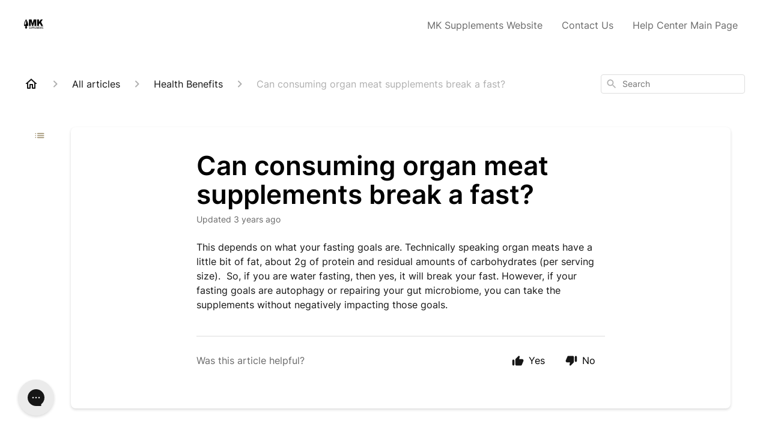

--- FILE ---
content_type: text/html; charset=utf-8
request_url: https://help.mksupps.com/en-US/can-consuming-organ-meat-supplements-break-a-fast-178741
body_size: 50977
content:
<!DOCTYPE html><html lang="en-US"><head><meta charSet="utf-8"/><meta name="viewport" content="width=device-width"/><link rel="preconnect" href="https://fonts.googleapis.com"/><link rel="preconnect" href="https://fonts.gstatic.com" crossorigin="anonymous"/><link rel="stylesheet" type="text/css" data-href="https://fonts.googleapis.com/css2?family=Inter:wght@400;500;600&amp;display=swap" data-optimized-fonts="true"/><style> 
h2 { 
    font-size: 18px !important; 
font-weight: 800 !important;    
}
h3 {
  font-size:16px !important;
}
li {
  font-size: 16px !important;
}
</style><title>Can consuming organ meat supplements break a fast?</title><meta property="og:title" content="Can consuming organ meat supplements break a fast?"/><meta name="description" content="This depends on what your fasting goals are. Technically speaking organ meats have a little bit of fat, about 2g of protein and residual amounts of carbohydrates (per serving size).  So, if you are water fasting, then yes, it will break your fast. Ho"/><meta property="og:description" content="This depends on what your fasting goals are. Technically speaking organ meats have a little bit of fat, about 2g of protein and residual amounts of carbohydrates (per serving size).  So, if you are water fasting, then yes, it will break your fast. Ho"/><meta property="og:type" content="website"/><meta property="og:locale" content="en-US"/><link rel="icon" sizes="512x512" type="image/png" href="https://attachments.gorgias.help/0eMnwxKNRL79bDNo/hc/984vj299qB2PKGOZ/2025041419-612b02d3-c299-4407-9b2b-4e8d09a4a3bc-favicon-black-512x512.png"/><link rel="shortcut icon" href="https://attachments.gorgias.help/0eMnwxKNRL79bDNo/hc/984vj299qB2PKGOZ/2025041419-612b02d3-c299-4407-9b2b-4e8d09a4a3bc-favicon-black-512x512.png"/><link rel="apple-touch-icon" href="https://attachments.gorgias.help/0eMnwxKNRL79bDNo/hc/984vj299qB2PKGOZ/2025041419-612b02d3-c299-4407-9b2b-4e8d09a4a3bc-favicon-black-512x512.png"/><link rel="canonical" href="https://help.mksupps.com/en-US/can-consuming-organ-meat-supplements-break-a-fast-178741"/><meta property="og:url" content="https://help.mksupps.com/en-US/can-consuming-organ-meat-supplements-break-a-fast-178741"/><link rel="stylesheet" href="https://cdn.jsdelivr.net/npm/froala-editor@4.0.5/css/froala_style.min.css" type="text/css"/><meta name="next-head-count" content="18"/><meta name="viewport" content="width=device-width, initial-scale=1, maximum-scale=2"/><link data-next-font="" rel="preconnect" href="/" crossorigin="anonymous"/><link rel="preload" href="https://assets.gorgias.help/97805a0563b7a489d63b4011df91d0b62eaa9837/_next/static/css/404cc8641b86ab41.css" as="style"/><link rel="stylesheet" href="https://assets.gorgias.help/97805a0563b7a489d63b4011df91d0b62eaa9837/_next/static/css/404cc8641b86ab41.css" data-n-g=""/><noscript data-n-css=""></noscript><script defer="" nomodule="" src="https://assets.gorgias.help/97805a0563b7a489d63b4011df91d0b62eaa9837/_next/static/chunks/polyfills-42372ed130431b0a.js"></script><script src="https://assets.gorgias.help/97805a0563b7a489d63b4011df91d0b62eaa9837/_next/static/chunks/webpack-d1114ac10d5aa5f2.js" defer=""></script><script src="https://assets.gorgias.help/97805a0563b7a489d63b4011df91d0b62eaa9837/_next/static/chunks/framework-a32fdada02556615.js" defer=""></script><script src="https://assets.gorgias.help/97805a0563b7a489d63b4011df91d0b62eaa9837/_next/static/chunks/main-97d7c75ecf7cf52b.js" defer=""></script><script src="https://assets.gorgias.help/97805a0563b7a489d63b4011df91d0b62eaa9837/_next/static/chunks/pages/_app-9a76c8e3af40e35e.js" defer=""></script><script src="https://assets.gorgias.help/97805a0563b7a489d63b4011df91d0b62eaa9837/_next/static/chunks/1903-23ff1ec26f31d34a.js" defer=""></script><script src="https://assets.gorgias.help/97805a0563b7a489d63b4011df91d0b62eaa9837/_next/static/chunks/4096-6c8362c45ca7b523.js" defer=""></script><script src="https://assets.gorgias.help/97805a0563b7a489d63b4011df91d0b62eaa9837/_next/static/chunks/2275-221429e919b006ed.js" defer=""></script><script src="https://assets.gorgias.help/97805a0563b7a489d63b4011df91d0b62eaa9837/_next/static/chunks/8303-74dceabc329893cc.js" defer=""></script><script src="https://assets.gorgias.help/97805a0563b7a489d63b4011df91d0b62eaa9837/_next/static/chunks/7799-e343243b1dfaa0b5.js" defer=""></script><script src="https://assets.gorgias.help/97805a0563b7a489d63b4011df91d0b62eaa9837/_next/static/chunks/pages/%5BslugArticleId%5D-4e795cbb8bb6715b.js" defer=""></script><script src="https://assets.gorgias.help/97805a0563b7a489d63b4011df91d0b62eaa9837/_next/static/dBRbDiqCpwlCmQZFyd8PS/_buildManifest.js" defer=""></script><script src="https://assets.gorgias.help/97805a0563b7a489d63b4011df91d0b62eaa9837/_next/static/dBRbDiqCpwlCmQZFyd8PS/_ssgManifest.js" defer=""></script><link rel="stylesheet" href="https://fonts.googleapis.com/css2?family=Inter:wght@400;500;600&display=swap"/></head><body><div id="__next"><div class="ghc-app"><style data-emotion="css-global 10wzm32">:root{--ghc-primary-color:#9F9171;--ghc-primary-font-family:"Inter";}html{line-height:1.15;-webkit-text-size-adjust:100%;}body{margin:0;}main{display:block;}h1{font-size:2em;margin:0.67em 0;}hr{box-sizing:content-box;height:0;overflow:visible;}pre{font-family:monospace,monospace;font-size:1em;}a{background-color:transparent;}abbr[title]{border-bottom:none;-webkit-text-decoration:underline;text-decoration:underline;-webkit-text-decoration:underline dotted;text-decoration:underline dotted;}b,strong{font-weight:bolder;}code,kbd,samp{font-family:monospace,monospace;font-size:1em;}small{font-size:80%;}sub,sup{font-size:75%;line-height:0;position:relative;vertical-align:baseline;}sub{bottom:-0.25em;}sup{top:-0.5em;}img{border-style:none;}button,input,optgroup,select,textarea{font-family:inherit;font-size:100%;line-height:1.15;margin:0;}button,input{overflow:visible;}button,select{text-transform:none;}button,[type="button"],[type="reset"],[type="submit"]{-webkit-appearance:button;}button::-moz-focus-inner,[type="button"]::-moz-focus-inner,[type="reset"]::-moz-focus-inner,[type="submit"]::-moz-focus-inner{border-style:none;padding:0;}button:-moz-focusring,[type="button"]:-moz-focusring,[type="reset"]:-moz-focusring,[type="submit"]:-moz-focusring{outline:1px dotted ButtonText;}fieldset{padding:0.35em 0.75em 0.625em;}legend{box-sizing:border-box;color:inherit;display:table;max-width:100%;padding:0;white-space:normal;}progress{vertical-align:baseline;}textarea{overflow:auto;}[type="checkbox"],[type="radio"]{box-sizing:border-box;padding:0;}[type="number"]::-webkit-inner-spin-button,[type="number"]::-webkit-outer-spin-button{height:auto;}[type="search"]{-webkit-appearance:textfield;outline-offset:-2px;}[type="search"]::-webkit-search-decoration{-webkit-appearance:none;}::-webkit-file-upload-button{-webkit-appearance:button;font:inherit;}details{display:block;}summary{display:-webkit-box;display:-webkit-list-item;display:-ms-list-itembox;display:list-item;}template{display:none;}[hidden]{display:none;}html{box-sizing:border-box;scroll-behavior:smooth;}*,*:before,*:after{box-sizing:inherit;}#nprogress .bar{background:#9F9171!important;}#nprogress .peg{box-shadow:0 0 10px #9F9171,0 0 5px #9F9171;}#nprogress .spinner-icon{border-top-color:#9F9171;border-left-color:#9F9171;}.masonry-layout{display:-webkit-box;display:-webkit-flex;display:-ms-flexbox;display:flex;margin-left:-16px;width:auto;}@media (min-width: 768px){.masonry-layout{margin-right:40px;margin-left:40px;}}@media (min-width: 1240px){.masonry-layout{margin-right:0;margin-left:0;}}.masonry-layout_column{-webkit-background-clip:padding-box;background-clip:padding-box;}.masonry-layout_column:not(:first-child){padding-left:16px;}.masonry-layout_column>div{margin-bottom:16px;}</style><style data-emotion="css mk59p0">.css-mk59p0{min-height:100vh;display:-webkit-box;display:-webkit-flex;display:-ms-flexbox;display:flex;-webkit-flex-direction:column;-ms-flex-direction:column;flex-direction:column;-webkit-align-items:stretch;-webkit-box-align:stretch;-ms-flex-align:stretch;align-items:stretch;background-color:#FFFFFF;overflow-y:hidden;}</style><div class="ghc-main-wrapper css-mk59p0 e7zpaoq8"><style data-emotion="css 1xorig4">.css-1xorig4{position:-webkit-sticky;position:sticky;top:0;z-index:100;background-color:#FFFFFF;}</style><div class="ghc-header-wrapper css-1xorig4 e7zpaoq4"><style data-emotion="css umci57">.css-umci57{margin-right:16px;margin-left:16px;}@media (min-width: 568px){.css-umci57{margin-right:28px;margin-left:28px;}}@media (min-width: 768px){.css-umci57{margin-right:40px;margin-left:40px;}}@media (min-width: 1240px){.css-umci57{margin-left:0;margin-right:0;}}@media (min-width: 1240px){.css-umci57{margin-right:auto;margin-left:auto;width:100%;max-width:1200px;}}</style><style data-emotion="css 1pv47rk">.css-1pv47rk{display:-webkit-box;display:-webkit-flex;display:-ms-flexbox;display:flex;-webkit-flex-direction:row;-ms-flex-direction:row;flex-direction:row;-webkit-align-items:center;-webkit-box-align:center;-ms-flex-align:center;align-items:center;-webkit-box-pack:justify;-webkit-justify-content:space-between;justify-content:space-between;padding:20px 0;background-color:#FFFFFF;margin-right:16px;margin-left:16px;}@media (min-width: 1240px){.css-1pv47rk{padding:24px 0;}}@media (min-width: 568px){.css-1pv47rk{margin-right:28px;margin-left:28px;}}@media (min-width: 768px){.css-1pv47rk{margin-right:40px;margin-left:40px;}}@media (min-width: 1240px){.css-1pv47rk{margin-left:0;margin-right:0;}}@media (min-width: 1240px){.css-1pv47rk{margin-right:auto;margin-left:auto;width:100%;max-width:1200px;}}</style><header class="ghc-header-menu-container e7zpaoq3 css-1pv47rk e1fhn3j92" data-testid="header"><style data-emotion="css 1590xb2">.css-1590xb2{-webkit-flex:0 1 auto;-ms-flex:0 1 auto;flex:0 1 auto;height:32px;position:relative;-webkit-align-self:stretch;-ms-flex-item-align:stretch;align-self:stretch;margin:0;}@media (min-width: 320px){.css-1590xb2{max-width:calc(100% - 40px);}}@media (min-width: 568px){.css-1590xb2{max-width:initial;}}@media (min-width: 1240px){.css-1590xb2{overflow:hidden;}}</style><div class="ghc-brand-container css-1590xb2 e1e45vw83"><style data-emotion="css 47xh8o">.css-47xh8o{-webkit-text-decoration:none;text-decoration:none;color:inherit;cursor:pointer;}</style><a class="css-47xh8o e1e45vw80" href="https://mksupps.com"><style data-emotion="css 1jzv44t">.css-1jzv44t{object-fit:contain;object-position:left center;height:100%;width:auto;max-width:100%;}</style><img alt="MK Supplements logo" loading="lazy" width="180" height="32" decoding="async" data-nimg="1" class="css-1jzv44t e1e45vw81" style="color:transparent" sizes="180px" srcSet="https://attachments.gorgias.help/cdn-cgi/image/quality=100,width=16/https://attachments.gorgias.help/0eMnwxKNRL79bDNo/hc/984vj299qB2PKGOZ/2025041419-f3774cbd-4f97-4ab1-8729-612c4031c0f0-5-main-logo-black-square.png 16w, https://attachments.gorgias.help/cdn-cgi/image/quality=100,width=32/https://attachments.gorgias.help/0eMnwxKNRL79bDNo/hc/984vj299qB2PKGOZ/2025041419-f3774cbd-4f97-4ab1-8729-612c4031c0f0-5-main-logo-black-square.png 32w, https://attachments.gorgias.help/cdn-cgi/image/quality=100,width=48/https://attachments.gorgias.help/0eMnwxKNRL79bDNo/hc/984vj299qB2PKGOZ/2025041419-f3774cbd-4f97-4ab1-8729-612c4031c0f0-5-main-logo-black-square.png 48w, https://attachments.gorgias.help/cdn-cgi/image/quality=100,width=64/https://attachments.gorgias.help/0eMnwxKNRL79bDNo/hc/984vj299qB2PKGOZ/2025041419-f3774cbd-4f97-4ab1-8729-612c4031c0f0-5-main-logo-black-square.png 64w, https://attachments.gorgias.help/cdn-cgi/image/quality=100,width=96/https://attachments.gorgias.help/0eMnwxKNRL79bDNo/hc/984vj299qB2PKGOZ/2025041419-f3774cbd-4f97-4ab1-8729-612c4031c0f0-5-main-logo-black-square.png 96w, https://attachments.gorgias.help/cdn-cgi/image/quality=100,width=128/https://attachments.gorgias.help/0eMnwxKNRL79bDNo/hc/984vj299qB2PKGOZ/2025041419-f3774cbd-4f97-4ab1-8729-612c4031c0f0-5-main-logo-black-square.png 128w, https://attachments.gorgias.help/cdn-cgi/image/quality=100,width=256/https://attachments.gorgias.help/0eMnwxKNRL79bDNo/hc/984vj299qB2PKGOZ/2025041419-f3774cbd-4f97-4ab1-8729-612c4031c0f0-5-main-logo-black-square.png 256w, https://attachments.gorgias.help/cdn-cgi/image/quality=100,width=384/https://attachments.gorgias.help/0eMnwxKNRL79bDNo/hc/984vj299qB2PKGOZ/2025041419-f3774cbd-4f97-4ab1-8729-612c4031c0f0-5-main-logo-black-square.png 384w, https://attachments.gorgias.help/cdn-cgi/image/quality=100,width=640/https://attachments.gorgias.help/0eMnwxKNRL79bDNo/hc/984vj299qB2PKGOZ/2025041419-f3774cbd-4f97-4ab1-8729-612c4031c0f0-5-main-logo-black-square.png 640w, https://attachments.gorgias.help/cdn-cgi/image/quality=100,width=750/https://attachments.gorgias.help/0eMnwxKNRL79bDNo/hc/984vj299qB2PKGOZ/2025041419-f3774cbd-4f97-4ab1-8729-612c4031c0f0-5-main-logo-black-square.png 750w, https://attachments.gorgias.help/cdn-cgi/image/quality=100,width=828/https://attachments.gorgias.help/0eMnwxKNRL79bDNo/hc/984vj299qB2PKGOZ/2025041419-f3774cbd-4f97-4ab1-8729-612c4031c0f0-5-main-logo-black-square.png 828w, https://attachments.gorgias.help/cdn-cgi/image/quality=100,width=1080/https://attachments.gorgias.help/0eMnwxKNRL79bDNo/hc/984vj299qB2PKGOZ/2025041419-f3774cbd-4f97-4ab1-8729-612c4031c0f0-5-main-logo-black-square.png 1080w, https://attachments.gorgias.help/cdn-cgi/image/quality=100,width=1200/https://attachments.gorgias.help/0eMnwxKNRL79bDNo/hc/984vj299qB2PKGOZ/2025041419-f3774cbd-4f97-4ab1-8729-612c4031c0f0-5-main-logo-black-square.png 1200w, https://attachments.gorgias.help/cdn-cgi/image/quality=100,width=1920/https://attachments.gorgias.help/0eMnwxKNRL79bDNo/hc/984vj299qB2PKGOZ/2025041419-f3774cbd-4f97-4ab1-8729-612c4031c0f0-5-main-logo-black-square.png 1920w, https://attachments.gorgias.help/cdn-cgi/image/quality=100,width=2048/https://attachments.gorgias.help/0eMnwxKNRL79bDNo/hc/984vj299qB2PKGOZ/2025041419-f3774cbd-4f97-4ab1-8729-612c4031c0f0-5-main-logo-black-square.png 2048w, https://attachments.gorgias.help/cdn-cgi/image/quality=100,width=3840/https://attachments.gorgias.help/0eMnwxKNRL79bDNo/hc/984vj299qB2PKGOZ/2025041419-f3774cbd-4f97-4ab1-8729-612c4031c0f0-5-main-logo-black-square.png 3840w" src="https://attachments.gorgias.help/cdn-cgi/image/quality=100,width=3840/https://attachments.gorgias.help/0eMnwxKNRL79bDNo/hc/984vj299qB2PKGOZ/2025041419-f3774cbd-4f97-4ab1-8729-612c4031c0f0-5-main-logo-black-square.png"/></a></div><style data-emotion="css tidhfp">.css-tidhfp{display:none;text-align:right;}@media (min-width: 1240px){.css-tidhfp{display:grid;grid-gap:8px;grid-template-columns:repeat(3, auto);}}</style><nav data-testid="header-nav-items" aria-label="Primary menu" class="css-tidhfp e1fhn3j90"><style data-emotion="css 1o1fut0">.css-1o1fut0{font-family:var(--ghc-primary-font-family),sans-serif;-webkit-font-smoothing:antialiased;-moz-osx-font-smoothing:grayscale;font-style:normal;font-weight:normal;font-size:16px;line-height:24px;-webkit-text-decoration:none;text-decoration:none;padding:6px 12px;color:#6A6A6A;-webkit-transition:color 200ms linear;transition:color 200ms linear;}.css-1o1fut0:hover,.css-1o1fut0:active{color:#161616;}</style><a href="https://mksupps.com" target="_blank" class="css-1o1fut0 e1zzhym0">MK Supplements Website</a><a href="https://mksupps.com/en-US/contact" target="_blank" class="css-1o1fut0 e1zzhym0">Contact Us</a><a href="https://help.mksupps.com" target="_blank" class="css-1o1fut0 e1zzhym0">Help Center Main Page</a></nav><style data-emotion="css f1ydhg">.css-f1ydhg{fill:#6A6A6A;}@media (min-width: 1240px){.css-f1ydhg{display:none;}}</style><svg width="24" height="24" viewBox="0 0 24 24" fill="#161616" xmlns="http://www.w3.org/2000/svg" data-testid="header-mobile-menu-icon" aria-hidden="true" class="css-f1ydhg e1fhn3j91"><path d="M4 18H20C20.55 18 21 17.55 21 17C21 16.45 20.55 16 20 16H4C3.45 16 3 16.45 3 17C3 17.55 3.45 18 4 18ZM4 13H20C20.55 13 21 12.55 21 12C21 11.45 20.55 11 20 11H4C3.45 11 3 11.45 3 12C3 12.55 3.45 13 4 13ZM3 7C3 7.55 3.45 8 4 8H20C20.55 8 21 7.55 21 7C21 6.45 20.55 6 20 6H4C3.45 6 3 6.45 3 7Z"></path></svg><style data-emotion="css ukedaw">.css-ukedaw{display:none;background-color:#FFFFFF;position:fixed;height:100%;left:0;right:0;top:0;bottom:0;width:100%;}@media (min-width: 1240px){.css-ukedaw{display:none;}}</style><div class="css-ukedaw e1sdkc694" data-testid="mobile-menu"><style data-emotion="css rtyqw0">.css-rtyqw0{display:-webkit-box;display:-webkit-flex;display:-ms-flexbox;display:flex;-webkit-flex-direction:row;-ms-flex-direction:row;flex-direction:row;-webkit-align-items:center;-webkit-box-align:center;-ms-flex-align:center;align-items:center;-webkit-box-pack:justify;-webkit-justify-content:space-between;justify-content:space-between;padding:20px 0;background-color:#FFFFFF;margin-right:16px;margin-left:16px;}@media (min-width: 568px){.css-rtyqw0{margin-right:28px;margin-left:28px;}}@media (min-width: 768px){.css-rtyqw0{margin-right:40px;margin-left:40px;}}@media (min-width: 1240px){.css-rtyqw0{margin-left:0;margin-right:0;}}@media (min-width: 1240px){.css-rtyqw0{margin-right:auto;margin-left:auto;width:100%;max-width:1200px;}}</style><div class="e7zpaoq3 css-rtyqw0 e1zzhym1"><div class="ghc-brand-container css-1590xb2 e1e45vw83"><a class="css-47xh8o e1e45vw80" href="/en-US"><img alt="MK Supplements logo" loading="lazy" width="180" height="32" decoding="async" data-nimg="1" class="css-1jzv44t e1e45vw81" style="color:transparent" sizes="180px" srcSet="https://attachments.gorgias.help/cdn-cgi/image/quality=100,width=16/https://attachments.gorgias.help/0eMnwxKNRL79bDNo/hc/984vj299qB2PKGOZ/2025041419-f3774cbd-4f97-4ab1-8729-612c4031c0f0-5-main-logo-black-square.png 16w, https://attachments.gorgias.help/cdn-cgi/image/quality=100,width=32/https://attachments.gorgias.help/0eMnwxKNRL79bDNo/hc/984vj299qB2PKGOZ/2025041419-f3774cbd-4f97-4ab1-8729-612c4031c0f0-5-main-logo-black-square.png 32w, https://attachments.gorgias.help/cdn-cgi/image/quality=100,width=48/https://attachments.gorgias.help/0eMnwxKNRL79bDNo/hc/984vj299qB2PKGOZ/2025041419-f3774cbd-4f97-4ab1-8729-612c4031c0f0-5-main-logo-black-square.png 48w, https://attachments.gorgias.help/cdn-cgi/image/quality=100,width=64/https://attachments.gorgias.help/0eMnwxKNRL79bDNo/hc/984vj299qB2PKGOZ/2025041419-f3774cbd-4f97-4ab1-8729-612c4031c0f0-5-main-logo-black-square.png 64w, https://attachments.gorgias.help/cdn-cgi/image/quality=100,width=96/https://attachments.gorgias.help/0eMnwxKNRL79bDNo/hc/984vj299qB2PKGOZ/2025041419-f3774cbd-4f97-4ab1-8729-612c4031c0f0-5-main-logo-black-square.png 96w, https://attachments.gorgias.help/cdn-cgi/image/quality=100,width=128/https://attachments.gorgias.help/0eMnwxKNRL79bDNo/hc/984vj299qB2PKGOZ/2025041419-f3774cbd-4f97-4ab1-8729-612c4031c0f0-5-main-logo-black-square.png 128w, https://attachments.gorgias.help/cdn-cgi/image/quality=100,width=256/https://attachments.gorgias.help/0eMnwxKNRL79bDNo/hc/984vj299qB2PKGOZ/2025041419-f3774cbd-4f97-4ab1-8729-612c4031c0f0-5-main-logo-black-square.png 256w, https://attachments.gorgias.help/cdn-cgi/image/quality=100,width=384/https://attachments.gorgias.help/0eMnwxKNRL79bDNo/hc/984vj299qB2PKGOZ/2025041419-f3774cbd-4f97-4ab1-8729-612c4031c0f0-5-main-logo-black-square.png 384w, https://attachments.gorgias.help/cdn-cgi/image/quality=100,width=640/https://attachments.gorgias.help/0eMnwxKNRL79bDNo/hc/984vj299qB2PKGOZ/2025041419-f3774cbd-4f97-4ab1-8729-612c4031c0f0-5-main-logo-black-square.png 640w, https://attachments.gorgias.help/cdn-cgi/image/quality=100,width=750/https://attachments.gorgias.help/0eMnwxKNRL79bDNo/hc/984vj299qB2PKGOZ/2025041419-f3774cbd-4f97-4ab1-8729-612c4031c0f0-5-main-logo-black-square.png 750w, https://attachments.gorgias.help/cdn-cgi/image/quality=100,width=828/https://attachments.gorgias.help/0eMnwxKNRL79bDNo/hc/984vj299qB2PKGOZ/2025041419-f3774cbd-4f97-4ab1-8729-612c4031c0f0-5-main-logo-black-square.png 828w, https://attachments.gorgias.help/cdn-cgi/image/quality=100,width=1080/https://attachments.gorgias.help/0eMnwxKNRL79bDNo/hc/984vj299qB2PKGOZ/2025041419-f3774cbd-4f97-4ab1-8729-612c4031c0f0-5-main-logo-black-square.png 1080w, https://attachments.gorgias.help/cdn-cgi/image/quality=100,width=1200/https://attachments.gorgias.help/0eMnwxKNRL79bDNo/hc/984vj299qB2PKGOZ/2025041419-f3774cbd-4f97-4ab1-8729-612c4031c0f0-5-main-logo-black-square.png 1200w, https://attachments.gorgias.help/cdn-cgi/image/quality=100,width=1920/https://attachments.gorgias.help/0eMnwxKNRL79bDNo/hc/984vj299qB2PKGOZ/2025041419-f3774cbd-4f97-4ab1-8729-612c4031c0f0-5-main-logo-black-square.png 1920w, https://attachments.gorgias.help/cdn-cgi/image/quality=100,width=2048/https://attachments.gorgias.help/0eMnwxKNRL79bDNo/hc/984vj299qB2PKGOZ/2025041419-f3774cbd-4f97-4ab1-8729-612c4031c0f0-5-main-logo-black-square.png 2048w, https://attachments.gorgias.help/cdn-cgi/image/quality=100,width=3840/https://attachments.gorgias.help/0eMnwxKNRL79bDNo/hc/984vj299qB2PKGOZ/2025041419-f3774cbd-4f97-4ab1-8729-612c4031c0f0-5-main-logo-black-square.png 3840w" src="https://attachments.gorgias.help/cdn-cgi/image/quality=100,width=3840/https://attachments.gorgias.help/0eMnwxKNRL79bDNo/hc/984vj299qB2PKGOZ/2025041419-f3774cbd-4f97-4ab1-8729-612c4031c0f0-5-main-logo-black-square.png"/></a></div><style data-emotion="css 1cliq51">.css-1cliq51{fill:#6A6A6A;}</style><svg width="24" height="24" viewBox="0 0 24 24" fill="#161616" xmlns="http://www.w3.org/2000/svg" class="css-1cliq51 e1sdkc692"><path d="M18.3002 5.71022C17.9102 5.32022 17.2802 5.32022 16.8902 5.71022L12.0002 10.5902L7.11022 5.70021C6.72022 5.31021 6.09021 5.31021 5.70021 5.70021C5.31021 6.09021 5.31021 6.72022 5.70021 7.11022L10.5902 12.0002L5.70021 16.8902C5.31021 17.2802 5.31021 17.9102 5.70021 18.3002C6.09021 18.6902 6.72022 18.6902 7.11022 18.3002L12.0002 13.4102L16.8902 18.3002C17.2802 18.6902 17.9102 18.6902 18.3002 18.3002C18.6902 17.9102 18.6902 17.2802 18.3002 16.8902L13.4102 12.0002L18.3002 7.11022C18.6802 6.73022 18.6802 6.09022 18.3002 5.71022Z"></path></svg></div><style data-emotion="css sirhaf">.css-sirhaf{display:grid;grid-gap:8px;padding:16px;}</style><nav class="css-sirhaf e1sdkc693"><a href="https://mksupps.com" target="_blank" class="css-1o1fut0 e1zzhym0">MK Supplements Website</a><a href="https://mksupps.com/en-US/contact" target="_blank" class="css-1o1fut0 e1zzhym0">Contact Us</a><a href="https://help.mksupps.com" target="_blank" class="css-1o1fut0 e1zzhym0">Help Center Main Page</a></nav><style data-emotion="css c4j36v">.css-c4j36v{margin-block-start:4px;margin-block-end:4px;border:0;height:1px;background:#DDDDDD;}</style><hr class="css-c4j36v e1sdkc690"/><nav class="css-sirhaf e1sdkc693"><style data-emotion="css 1x1th0d">.css-1x1th0d{font-family:var(--ghc-primary-font-family),sans-serif;-webkit-font-smoothing:antialiased;-moz-osx-font-smoothing:grayscale;font-style:normal;font-weight:normal;font-size:16px;line-height:24px;-webkit-text-decoration:none;text-decoration:none;padding:6px 12px;color:#6A6A6A;-webkit-transition:color 200ms linear;transition:color 200ms linear;border:none;background:none;display:-webkit-box;display:-webkit-flex;display:-ms-flexbox;display:flex;gap:4px;-webkit-align-items:center;-webkit-box-align:center;-ms-flex-align:center;align-items:center;}.css-1x1th0d:hover,.css-1x1th0d:active{color:#161616;}</style><button class="css-1x1th0d e1sdkc691"><style data-emotion="css 19hyj68">.css-19hyj68{position:relative;height:1em;width:1em;}</style><div class="css-19hyj68 e1u3bja70"><img alt="English (US)" decoding="async" data-nimg="fill" style="position:absolute;height:100%;width:100%;left:0;top:0;right:0;bottom:0;color:transparent" src="[data-uri]"/></div> <!-- -->English (US)</button><button class="css-1x1th0d e1sdkc691"><div class="css-19hyj68 e1u3bja70"><img alt="Deutsch" decoding="async" data-nimg="fill" style="position:absolute;height:100%;width:100%;left:0;top:0;right:0;bottom:0;color:transparent" src="[data-uri]"/></div> <!-- -->Deutsch</button></nav></div></header></div><style data-emotion="css m8poij">.css-m8poij{margin-right:16px;margin-left:16px;}@media (min-width: 568px){.css-m8poij{margin-right:28px;margin-left:28px;}}@media (min-width: 768px){.css-m8poij{margin-right:40px;margin-left:40px;}}@media (min-width: 1240px){.css-m8poij{margin-left:0;margin-right:0;}}@media (min-width: 1240px){.css-m8poij{margin:auto;width:100%;max-width:1200px;}}</style><div class="css-m8poij e7zpaoq7"></div><style data-emotion="css 1wqde3n">.css-1wqde3n{-webkit-flex:1;-ms-flex:1;flex:1;display:-webkit-box;display:-webkit-flex;display:-ms-flexbox;display:flex;-webkit-flex-direction:column;-ms-flex-direction:column;flex-direction:column;position:relative;margin:0;}@media (min-width: 768px){.css-1wqde3n{margin:16px 0 56px;-webkit-box-pack:initial;-ms-flex-pack:initial;-webkit-justify-content:initial;justify-content:initial;}}@media (min-width: 1240px){.css-1wqde3n{width:100%;margin:24px auto 56px;max-width:1200px;}}</style><div class="ghc-main-content-container css-1wqde3n e7zpaoq6"><style data-emotion="css 1yd23ty">.css-1yd23ty{margin-right:16px;margin-left:16px;}@media (min-width: 568px){.css-1yd23ty{margin-right:28px;margin-left:28px;}}@media (min-width: 768px){.css-1yd23ty{margin-right:40px;margin-left:40px;}}@media (min-width: 1240px){.css-1yd23ty{margin-left:0;margin-right:0;}}@media (min-width: 768px){.css-1yd23ty{margin-bottom:16px;}}</style><div class="css-1yd23ty e9fe0vc5"><style data-emotion="css zy42vf">.css-zy42vf{display:-webkit-box;display:-webkit-flex;display:-ms-flexbox;display:flex;-webkit-box-flex-wrap:wrap;-webkit-flex-wrap:wrap;-ms-flex-wrap:wrap;flex-wrap:wrap;-webkit-box-pack:justify;-webkit-justify-content:space-between;justify-content:space-between;-webkit-align-items:center;-webkit-box-align:center;-ms-flex-align:center;align-items:center;min-height:64px;padding-bottom:16px;}@media (min-width: 768px){.css-zy42vf{-webkit-box-flex-wrap:initial;-webkit-flex-wrap:initial;-ms-flex-wrap:initial;flex-wrap:initial;-webkit-box-pack:initial;-ms-flex-pack:initial;-webkit-justify-content:initial;justify-content:initial;-webkit-align-items:initial;-webkit-box-align:initial;-ms-flex-align:initial;align-items:initial;display:grid;grid-template-columns:1fr 240px;}}</style><div class="css-zy42vf e9fe0vc4"><style data-emotion="css 4n65xp">.css-4n65xp{display:-webkit-box;display:-webkit-flex;display:-ms-flexbox;display:flex;-webkit-box-flex-wrap:wrap;-webkit-flex-wrap:wrap;-ms-flex-wrap:wrap;flex-wrap:wrap;-webkit-box-pack:justify;-webkit-justify-content:space-between;justify-content:space-between;-webkit-align-items:center;-webkit-box-align:center;-ms-flex-align:center;align-items:center;}</style><div class="css-4n65xp e9fe0vc3"><style data-emotion="css 1v3caum">.css-1v3caum{padding-top:16px;}</style><style data-emotion="css 1j8ix88">.css-1j8ix88{-webkit-flex:1 0 auto;-ms-flex:1 0 auto;flex:1 0 auto;display:-webkit-box;display:-webkit-flex;display:-ms-flexbox;display:flex;-webkit-flex-direction:row;-ms-flex-direction:row;flex-direction:row;-webkit-box-flex-wrap:wrap;-webkit-flex-wrap:wrap;-ms-flex-wrap:wrap;flex-wrap:wrap;-webkit-align-items:center;-webkit-box-align:center;-ms-flex-align:center;align-items:center;max-width:100%;margin-bottom:-16px;padding-top:16px;}.css-1j8ix88>*{margin-bottom:16px;}</style><nav class="ghc-breadcrumbs-container e9fe0vc1 css-1j8ix88 ecpqs3l3" aria-label="Breadcrumb"><a class="ghc-breadcrumbs-home" style="height:24px;width:24px;margin-right:16px" href="/en-US"><style data-emotion="css 1skx4g">.css-1skx4g{cursor:pointer;vertical-align:top;}</style><svg width="24" height="24" viewBox="0 0 24 24" fill="#161616" xmlns="http://www.w3.org/2000/svg" aria-hidden="true" class="css-1skx4g ecpqs3l0"><path d="M11.9998 5.69017L16.8343 10.0412C16.9396 10.136 16.9998 10.2711 16.9998 10.4129V18.0002H14.9998V12.5002C14.9998 12.224 14.7759 12.0002 14.4998 12.0002H9.49978C9.22364 12.0002 8.99978 12.224 8.99978 12.5002V18.0002H6.99978V10.4129C6.99978 10.2711 7.05994 10.136 7.1653 10.0412L11.9998 5.69017ZM12.3343 3.3012C12.1441 3.13007 11.8555 3.13007 11.6653 3.3012L2.96828 11.1285C2.62767 11.4351 2.84452 12.0002 3.30276 12.0002H4.99978V19.0002C4.99978 19.5525 5.4475 20.0002 5.99978 20.0002H9.99978C10.5521 20.0002 10.9998 19.5525 10.9998 19.0002V14.0002H12.9998V19.0002C12.9998 19.5525 13.4475 20.0002 13.9998 20.0002H17.9998C18.5521 20.0002 18.9998 19.5525 18.9998 19.0002V12.0002H20.6968C21.155 12.0002 21.3719 11.4351 21.0313 11.1285L12.3343 3.3012Z"></path></svg></a><style data-emotion="css 5z3jtg">.css-5z3jtg{margin-right:16px;display:-webkit-box;display:-webkit-flex;display:-ms-flexbox;display:flex;-webkit-flex-direction:row;-ms-flex-direction:row;flex-direction:row;-webkit-align-items:center;-webkit-box-align:center;-ms-flex-align:center;align-items:center;}</style><div class="ghc-breadcrumbs-item css-5z3jtg ecpqs3l2"><style data-emotion="css o7nnmj">.css-o7nnmj{margin-right:16px;}</style><style data-emotion="css 1vt6q91">.css-1vt6q91{fill:#AFAFAF;-webkit-transform:rotate(0deg);-moz-transform:rotate(0deg);-ms-transform:rotate(0deg);transform:rotate(0deg);margin-right:16px;}</style><svg width="24" height="24" viewBox="0 0 24 24" fill="#6A6A6A" xmlns="http://www.w3.org/2000/svg" facing="right" aria-hidden="true" class="ecpqs3l1 css-1vt6q91 e18qeao70"><path d="M9.29006 15.8805L13.1701 12.0005L9.29006 8.12047C8.90006 7.73047 8.90006 7.10047 9.29006 6.71047C9.68006 6.32047 10.3101 6.32047 10.7001 6.71047L15.2901 11.3005C15.6801 11.6905 15.6801 12.3205 15.2901 12.7105L10.7001 17.3005C10.3101 17.6905 9.68006 17.6905 9.29006 17.3005C8.91006 16.9105 8.90006 16.2705 9.29006 15.8805Z"></path></svg><style data-emotion="css g65o95">.css-g65o95{-webkit-text-decoration:none;text-decoration:none;}</style><a class="css-g65o95 e1vnn2d20" href="/en-US/articles"><style data-emotion="css 1v0mfn2">.css-1v0mfn2{font-family:var(--ghc-primary-font-family),sans-serif;-webkit-font-smoothing:antialiased;-moz-osx-font-smoothing:grayscale;font-size:16px;font-style:normal;font-weight:400;line-height:24px;letter-spacing:0px;color:#161616;}</style><span class="css-1v0mfn2 e1vnn2d21">All articles</span></a></div><div class="ghc-breadcrumbs-item css-5z3jtg ecpqs3l2"><svg width="24" height="24" viewBox="0 0 24 24" fill="#6A6A6A" xmlns="http://www.w3.org/2000/svg" facing="right" aria-hidden="true" class="ecpqs3l1 css-1vt6q91 e18qeao70"><path d="M9.29006 15.8805L13.1701 12.0005L9.29006 8.12047C8.90006 7.73047 8.90006 7.10047 9.29006 6.71047C9.68006 6.32047 10.3101 6.32047 10.7001 6.71047L15.2901 11.3005C15.6801 11.6905 15.6801 12.3205 15.2901 12.7105L10.7001 17.3005C10.3101 17.6905 9.68006 17.6905 9.29006 17.3005C8.91006 16.9105 8.90006 16.2705 9.29006 15.8805Z"></path></svg><a class="css-g65o95 e1vnn2d20" href="/en-US/articles/health-benefits-51351"><span class="css-1v0mfn2 e1vnn2d21">Health Benefits</span></a></div><div class="ghc-breadcrumbs-item css-5z3jtg ecpqs3l2"><svg width="24" height="24" viewBox="0 0 24 24" fill="#6A6A6A" xmlns="http://www.w3.org/2000/svg" facing="right" aria-hidden="true" class="ecpqs3l1 css-1vt6q91 e18qeao70"><path d="M9.29006 15.8805L13.1701 12.0005L9.29006 8.12047C8.90006 7.73047 8.90006 7.10047 9.29006 6.71047C9.68006 6.32047 10.3101 6.32047 10.7001 6.71047L15.2901 11.3005C15.6801 11.6905 15.6801 12.3205 15.2901 12.7105L10.7001 17.3005C10.3101 17.6905 9.68006 17.6905 9.29006 17.3005C8.91006 16.9105 8.90006 16.2705 9.29006 15.8805Z"></path></svg><style data-emotion="css 1pp9xez">.css-1pp9xez{font-family:var(--ghc-primary-font-family),sans-serif;-webkit-font-smoothing:antialiased;-moz-osx-font-smoothing:grayscale;font-size:16px;font-style:normal;font-weight:400;line-height:24px;letter-spacing:0px;color:#AFAFAF;}</style><span class="css-1pp9xez e1vnn2d21">Can consuming organ meat supplements break a fast?</span></div></nav></div><style data-emotion="css 1sh5uvj">.css-1sh5uvj{-webkit-flex:1 0 240px;-ms-flex:1 0 240px;flex:1 0 240px;padding-top:16px;}@media (min-width: 568px){.css-1sh5uvj{max-width:240px;}}</style><style data-emotion="css o5rpzk">.css-o5rpzk{position:relative;min-width:240px;-webkit-flex:1 0 240px;-ms-flex:1 0 240px;flex:1 0 240px;padding-top:16px;}@media (min-width: 568px){.css-o5rpzk{max-width:240px;}}</style><div class="e9fe0vc0 css-o5rpzk e1ud3o2f10"><style data-emotion="css vuxxad">.css-vuxxad{width:100%;height:32px;position:relative;}</style><div class="css-vuxxad e1ud3o2f9"><style data-emotion="css 1gaq6r2">.css-1gaq6r2{position:absolute;z-index:1;width:100%;border-radius:4px;background:#FFFFFF;padding:6px 8px;}.css-1gaq6r2::after{content:'';background:#FFFFFF;position:absolute;z-index:-1;top:0;left:0;width:100%;height:100%;border-radius:4px;border-style:solid;border-color:#DDDDDD;border-width:1px;}.css-1gaq6r2::after[aria-expanded='true']::after{border-width:2px;}</style><div role="combobox" aria-expanded="false" aria-haspopup="listbox" aria-labelledby="algolia-search-combobox-label" class="css-1gaq6r2 e1ud3o2f8"><style data-emotion="css 8xhv84">.css-8xhv84{width:100%;display:-webkit-box;display:-webkit-flex;display:-ms-flexbox;display:flex;}</style><form action="" novalidate="" role="search" class="css-8xhv84 e1ud3o2f7"><style data-emotion="css 10pl228">.css-10pl228{width:20px;height:20px;padding:0;border:0;background:none;}.css-10pl228 svg{width:20px;height:20px;overflow:inherit;vertical-align:top;}</style><div aria-hidden="true" class="css-10pl228 e1ud3o2f12"><style data-emotion="css r01nf4">.css-r01nf4 path{fill:#AFAFAF;}</style><svg width="24" height="24" viewBox="0 0 24 24" fill="none" xmlns="http://www.w3.org/2000/svg" class="css-r01nf4 e1ud3o2f4"><path d="M15.5001 14H14.7101L14.4301 13.73C15.6301 12.33 16.2501 10.42 15.9101 8.39002C15.4401 5.61002 13.1201 3.39002 10.3201 3.05002C6.09014 2.53002 2.53014 6.09001 3.05014 10.32C3.39014 13.12 5.61014 15.44 8.39014 15.91C10.4201 16.25 12.3301 15.63 13.7301 14.43L14.0001 14.71V15.5L18.2501 19.75C18.6601 20.16 19.3301 20.16 19.7401 19.75C20.1501 19.34 20.1501 18.67 19.7401 18.26L15.5001 14ZM9.50014 14C7.01014 14 5.00014 11.99 5.00014 9.50002C5.00014 7.01002 7.01014 5.00002 9.50014 5.00002C11.9901 5.00002 14.0001 7.01002 14.0001 9.50002C14.0001 11.99 11.9901 14 9.50014 14Z" fill="#161616"></path></svg></div><style data-emotion="css 1ixuqoh">.css-1ixuqoh{clip:rect(1px, 1px, 1px, 1px);-webkit-clip-path:inset(50%);clip-path:inset(50%);height:1px;width:1px;margin:-1px;overflow:hidden;padding:0;position:absolute;}</style><label id="algolia-search-combobox-label" for="algolia-search-combobox-input" class="css-1ixuqoh e1ud3o2f11">Search</label><style data-emotion="css xufeo3">.css-xufeo3{width:100%;margin:0 8px;font-family:var(--ghc-primary-font-family),sans-serif;-webkit-font-smoothing:antialiased;-moz-osx-font-smoothing:grayscale;font-size:14px;line-height:20px;-webkit-appearance:none;-moz-appearance:none;-ms-appearance:none;appearance:none;border:none;outline:none;padding:0;background-color:white;}.css-xufeo3::-webkit-search-cancel-button{-webkit-appearance:none;}</style><input aria-autocomplete="both" aria-labelledby="algolia-search-combobox-label" id="algolia-search-combobox-input" autoComplete="off" autoCorrect="off" autoCapitalize="off" enterKeyHint="search" spellcheck="false" placeholder="Search" maxLength="512" type="search" class="css-xufeo3 e1ud3o2f6" value=""/></form></div></div></div></div></div><style data-emotion="css 10ka66o">.css-10ka66o{display:-webkit-box;display:-webkit-flex;display:-ms-flexbox;display:flex;-webkit-flex-direction:column;-ms-flex-direction:column;flex-direction:column;-webkit-box-flex:1;-webkit-flex-grow:1;-ms-flex-positive:1;flex-grow:1;}@media (min-width: 1240px){.css-10ka66o{-webkit-flex-direction:row;-ms-flex-direction:row;flex-direction:row;}}</style><div class="ghc-with-navigation-sidebar-v2 css-10ka66o e15e7tjv6"><style data-emotion="css 1wy1qtd">.css-1wy1qtd{margin-left:16px;}@media (min-width: 568px){.css-1wy1qtd{margin-left:24px;}}@media (min-width: 768px){.css-1wy1qtd{margin-left:64px;}}@media (min-width: 1240px){.css-1wy1qtd{margin-left:7.7px;display:block;}}</style><div class="css-1wy1qtd e15e7tjv2"><style data-emotion="css hxq15f">.css-hxq15f{margin-right:10.5px;margin-top:20px;min-width:36px;min-height:36px;display:none;position:-webkit-sticky;position:sticky;top:100px;}.css-hxq15f:hover{cursor:pointer;}@media (min-width: 1240px){.css-hxq15f{display:inline-block;}}</style><div class="ghc-open-navigation-sidebar css-hxq15f e17yqjk03"><style data-emotion="css ixolil">.css-ixolil{width:36px;height:36px;display:inline-block;position:absolute;top:0;left:0;}</style><div class="css-ixolil e17yqjk01"><style data-emotion="css nlznhk">.css-nlznhk{position:absolute;top:50%;left:50%;-webkit-transform:translate(-50%, -50%);-moz-transform:translate(-50%, -50%);-ms-transform:translate(-50%, -50%);transform:translate(-50%, -50%);fill:#9F9171;width:16px;height:16px;}</style><svg width="15" height="8.33" viewBox="0 0 16 10" xmlns="http://www.w3.org/2000/svg" aria-hidden="true" class="css-nlznhk e17yqjk00"><path d="M1.33333 5.83398C1.79167 5.83398 2.16667 5.45898 2.16667 5.00065C2.16667 4.54232 1.79167 4.16732 1.33333 4.16732C0.875 4.16732 0.5 4.54232 0.5 5.00065C0.5 5.45898 0.875 5.83398 1.33333 5.83398ZM1.33333 9.16732C1.79167 9.16732 2.16667 8.79232 2.16667 8.33398C2.16667 7.87565 1.79167 7.50065 1.33333 7.50065C0.875 7.50065 0.5 7.87565 0.5 8.33398C0.5 8.79232 0.875 9.16732 1.33333 9.16732ZM1.33333 2.50065C1.79167 2.50065 2.16667 2.12565 2.16667 1.66732C2.16667 1.20898 1.79167 0.833984 1.33333 0.833984C0.875 0.833984 0.5 1.20898 0.5 1.66732C0.5 2.12565 0.875 2.50065 1.33333 2.50065ZM4.66667 5.83398H14.6667C15.125 5.83398 15.5 5.45898 15.5 5.00065C15.5 4.54232 15.125 4.16732 14.6667 4.16732H4.66667C4.20833 4.16732 3.83333 4.54232 3.83333 5.00065C3.83333 5.45898 4.20833 5.83398 4.66667 5.83398ZM4.66667 9.16732H14.6667C15.125 9.16732 15.5 8.79232 15.5 8.33398C15.5 7.87565 15.125 7.50065 14.6667 7.50065H4.66667C4.20833 7.50065 3.83333 7.87565 3.83333 8.33398C3.83333 8.79232 4.20833 9.16732 4.66667 9.16732ZM3.83333 1.66732C3.83333 2.12565 4.20833 2.50065 4.66667 2.50065H14.6667C15.125 2.50065 15.5 2.12565 15.5 1.66732C15.5 1.20898 15.125 0.833984 14.6667 0.833984H4.66667C4.20833 0.833984 3.83333 1.20898 3.83333 1.66732ZM1.33333 5.83398C1.79167 5.83398 2.16667 5.45898 2.16667 5.00065C2.16667 4.54232 1.79167 4.16732 1.33333 4.16732C0.875 4.16732 0.5 4.54232 0.5 5.00065C0.5 5.45898 0.875 5.83398 1.33333 5.83398ZM1.33333 9.16732C1.79167 9.16732 2.16667 8.79232 2.16667 8.33398C2.16667 7.87565 1.79167 7.50065 1.33333 7.50065C0.875 7.50065 0.5 7.87565 0.5 8.33398C0.5 8.79232 0.875 9.16732 1.33333 9.16732ZM1.33333 2.50065C1.79167 2.50065 2.16667 2.12565 2.16667 1.66732C2.16667 1.20898 1.79167 0.833984 1.33333 0.833984C0.875 0.833984 0.5 1.20898 0.5 1.66732C0.5 2.12565 0.875 2.50065 1.33333 2.50065ZM4.66667 5.83398H14.6667C15.125 5.83398 15.5 5.45898 15.5 5.00065C15.5 4.54232 15.125 4.16732 14.6667 4.16732H4.66667C4.20833 4.16732 3.83333 4.54232 3.83333 5.00065C3.83333 5.45898 4.20833 5.83398 4.66667 5.83398ZM4.66667 9.16732H14.6667C15.125 9.16732 15.5 8.79232 15.5 8.33398C15.5 7.87565 15.125 7.50065 14.6667 7.50065H4.66667C4.20833 7.50065 3.83333 7.87565 3.83333 8.33398C3.83333 8.79232 4.20833 9.16732 4.66667 9.16732ZM3.83333 1.66732C3.83333 2.12565 4.20833 2.50065 4.66667 2.50065H14.6667C15.125 2.50065 15.5 2.12565 15.5 1.66732C15.5 1.20898 15.125 0.833984 14.6667 0.833984H4.66667C4.20833 0.833984 3.83333 1.20898 3.83333 1.66732Z"></path></svg></div><style data-emotion="css 16n1wnd">.css-16n1wnd{font-family:var(--ghc-primary-font-family),sans-serif;-webkit-font-smoothing:antialiased;-moz-osx-font-smoothing:grayscale;display:inline-block;font-style:normal;font-weight:500;font-size:16px;line-height:36px;height:36px;margin-left:42px;color:#9F9171;}@media (min-width: 1240px){.css-16n1wnd{display:none;}}</style><div class="css-16n1wnd e17yqjk02">All articles</div></div></div><style data-emotion="css 1bax7q2">.css-1bax7q2{-webkit-box-flex:1;-webkit-flex-grow:1;-ms-flex-positive:1;flex-grow:1;padding-top:24px;margin-right:0;margin-left:0;min-width:0;}@media (min-width: 768px){.css-1bax7q2{margin-right:40px;margin-left:40px;padding:24px;}}@media (min-width: 1240px){.css-1bax7q2{margin-left:0;margin-right:0;}}</style><main class="css-1bax7q2 e15e7tjv3"><style data-emotion="css xywlaq">.css-xywlaq{display:-webkit-box;display:-webkit-flex;display:-ms-flexbox;display:flex;position:relative;-webkit-flex-direction:row;-ms-flex-direction:row;flex-direction:row;-webkit-box-pack:justify;-webkit-justify-content:space-between;justify-content:space-between;background-color:white;padding:64px 16px;-webkit-transition:flex 200ms ease-in-out;transition:flex 200ms ease-in-out;}@media (min-width: 568px){.css-xywlaq{padding:40px 28px;}}@media (min-width: 768px){.css-xywlaq{padding:40px 40px;}}@media (min-width: 1240px){.css-xywlaq{box-shadow:0px 2px 4px rgba(22, 22, 22, 0.16);border-radius:8px;}}</style><article class="css-xywlaq e1rds97d0"><style data-emotion="css uxnqbg">.css-uxnqbg{-webkit-flex:1;-ms-flex:1;flex:1;max-width:680px;width:100%;margin-left:auto;margin-right:auto;border-right:none;-webkit-transition:flex 200ms ease-in-out;transition:flex 200ms ease-in-out;}@media (min-width: 1240px){.css-uxnqbg{padding-right:0;}}</style><div class="css-uxnqbg esh4dx10"><style data-emotion="css 1sxvjag">.css-1sxvjag{font-family:var(--ghc-primary-font-family),sans-serif;-webkit-font-smoothing:antialiased;-moz-osx-font-smoothing:grayscale;font-style:normal;font-weight:600;font-size:44px;line-height:48px;font-feature-settings:'pnum' on,'lnum' on,'kern' off;margin-block-end:24px;margin-block-start:0;}.css-1sxvjag span{display:block;font-size:14px;font-weight:400;color:#6A6A6A;line-height:20px;margin-top:8px;}.css-1sxvjag span::first-letter{text-transform:uppercase;}</style><h1 class="css-1sxvjag emb87x80">Can consuming organ meat supplements break a fast?<span class="ghc-last-updated">Updated<!-- --> <!-- -->3 years ago</span></h1><style data-emotion="css 1whm7dx">.css-1whm7dx{color:#161616;font-family:var(--ghc-primary-font-family),sans-serif;-webkit-font-smoothing:antialiased;-moz-osx-font-smoothing:grayscale;font-weight:400;font-style:normal;font-size:16px;line-height:24px;}.css-1whm7dx p,.css-1whm7dx h1,.css-1whm7dx h2,.css-1whm7dx h3,.css-1whm7dx h4,.css-1whm7dx h5,.css-1whm7dx h6,.css-1whm7dx ul,.css-1whm7dx blockquote,.css-1whm7dx table,.css-1whm7dx pre,.css-1whm7dx figure{margin-block-start:0;-webkit-margin-start:0;margin-inline-start:0;-webkit-margin-end:0;margin-inline-end:0;margin-block-end:24px;scroll-margin-top:84px;}.css-1whm7dx p,.css-1whm7dx li{font-family:var(--ghc-primary-font-family),sans-serif;-webkit-font-smoothing:antialiased;-moz-osx-font-smoothing:grayscale;font-weight:400;font-style:normal;font-size:16px;line-height:24px;}.css-1whm7dx strong{font-weight:600;}.css-1whm7dx em{font-style:italic;}.css-1whm7dx a{color:#9F9171;-webkit-text-decoration:none;text-decoration:none;cursor:pointer;-webkit-transition:color 200ms linear;transition:color 200ms linear;}.css-1whm7dx a:hover,.css-1whm7dx a:active{color:#d1c1a0;}.css-1whm7dx h1{font-family:var(--ghc-primary-font-family),sans-serif;-webkit-font-smoothing:antialiased;-moz-osx-font-smoothing:grayscale;font-style:normal;font-weight:600;font-size:40px;line-height:48px;font-feature-settings:'pnum' on,'lnum' on,'kern' off;}.css-1whm7dx h2{font-family:var(--ghc-primary-font-family),sans-serif;-webkit-font-smoothing:antialiased;-moz-osx-font-smoothing:grayscale;font-style:normal;font-weight:600;font-size:32px;line-height:40px;font-feature-settings:'pnum' on,'lnum' on,'kern' off;}.css-1whm7dx h3{font-family:var(--ghc-primary-font-family),sans-serif;-webkit-font-smoothing:antialiased;-moz-osx-font-smoothing:grayscale;font-style:normal;font-weight:600;font-size:24px;line-height:32px;}.css-1whm7dx h4{font-family:var(--ghc-primary-font-family),sans-serif;-webkit-font-smoothing:antialiased;-moz-osx-font-smoothing:grayscale;font-style:normal;font-weight:600;font-size:20px;line-height:24px;font-feature-settings:'pnum' on,'lnum' on,'kern' off;}.css-1whm7dx h5{font-family:var(--ghc-primary-font-family),sans-serif;-webkit-font-smoothing:antialiased;-moz-osx-font-smoothing:grayscale;font-style:normal;font-weight:600;font-size:18px;line-height:24px;font-feature-settings:'pnum' on,'lnum' on,'kern' off;}.css-1whm7dx h6{font-family:var(--ghc-primary-font-family),sans-serif;-webkit-font-smoothing:antialiased;-moz-osx-font-smoothing:grayscale;font-style:normal;font-weight:600;font-size:16px;line-height:24px;}.css-1whm7dx ul,.css-1whm7dx ol{-webkit-padding-start:32px;padding-inline-start:32px;}.css-1whm7dx ul li,.css-1whm7dx ol li{margin-block-end:8px;}.css-1whm7dx ul{list-style-type:disc;}.css-1whm7dx ol ol{list-style-type:lower-alpha;}.css-1whm7dx img{display:block;max-width:100%;margin-left:auto;margin-right:auto;}.css-1whm7dx figure{max-width:100%;width:100%;margin-left:auto;margin-right:auto;}.css-1whm7dx figcaption{font-family:var(--ghc-primary-font-family),sans-serif;-webkit-font-smoothing:antialiased;-moz-osx-font-smoothing:grayscale;font-style:normal;font-weight:normal;font-size:14px;line-height:20px;margin-block-end:8px;margin-block-start:8px;color:#6A6A6A;}.css-1whm7dx blockquote{color:#161616;border-left:2px solid #DDDDDD;padding-left:20px;}.css-1whm7dx blockquote p{line-height:32px;}.css-1whm7dx pre{color:#161616;background-color:#F9F9F9;border:1px solid #EEEEEE;border-radius:4px;padding:16px;overflow:scroll;}.css-1whm7dx pre{font-family:'Source Code Pro';font-style:normal;font-weight:500;font-size:16px;line-height:24px;}.css-1whm7dx code{font-family:'Source Code Pro';background:#EEEEEE;border-radius:3px;color:#F24F66;-webkit-padding-start:6px;padding-inline-start:6px;-webkit-padding-end:6px;padding-inline-end:6px;padding-top:2px;padding-bottom:2px;}.css-1whm7dx table{border-collapse:collapse;table-layout:auto;width:100%!important;}.css-1whm7dx table th{background:none;text-align:start;}.css-1whm7dx table th,.css-1whm7dx table td{border:none;}.css-1whm7dx th,.css-1whm7dx td{font-family:var(--ghc-primary-font-family),sans-serif;-webkit-font-smoothing:antialiased;-moz-osx-font-smoothing:grayscale;font-style:normal;font-weight:normal;font-size:14px;line-height:20px;padding:10px 4px;vertical-align:bottom;}.css-1whm7dx thead{border-bottom:2px solid #DDDDDD;}.css-1whm7dx tr{border-bottom:1px solid #DDDDDD;}.css-1whm7dx iframe{width:100%;}.css-1whm7dx .note-callout,.css-1whm7dx .tip-callout{position:relative;padding:24px;padding-left:64px;border-radius:4px;background-color:#F9F9F9;}.css-1whm7dx .note-callout::before,.css-1whm7dx .tip-callout::before{content:'';width:24px;height:24px;position:absolute;top:24px;left:25px;background-image:url('/img/info-icon.svg');background-repeat:no-repeat;-webkit-background-size:cover;background-size:cover;}.css-1whm7dx .warning-callout{position:relative;padding:24px;padding-left:64px;border-radius:4px;background-color:#FEF6F7;}.css-1whm7dx .warning-callout::before{content:'';width:24px;height:24px;position:absolute;top:23px;left:25px;background-image:url('/img/warning-icon.svg');background-repeat:no-repeat;-webkit-background-size:cover;background-size:cover;}</style><div class="fr-view css-1whm7dx e165p74w0"><p id="isPasted">This depends on what your fasting goals are. Technically speaking organ meats have a little bit of fat, about 2g of protein and residual amounts of carbohydrates (per serving size).  So, if you are water fasting, then yes, it will break your fast. However, if your fasting goals are autophagy or repairing your gut microbiome, you can take the supplements without negatively impacting those goals.</p></div><style data-emotion="css f70ni5">.css-f70ni5{border-top:1px solid #DDDDDD;padding:25px 0;margin-top:40px;display:-webkit-box;display:-webkit-flex;display:-ms-flexbox;display:flex;-webkit-flex-direction:row;-ms-flex-direction:row;flex-direction:row;-webkit-box-pack:justify;-webkit-justify-content:space-between;justify-content:space-between;-webkit-align-items:center;-webkit-box-align:center;-ms-flex-align:center;align-items:center;text-align:center;}</style><div class="ghc-article-rating-container css-f70ni5 e1ir0adt1"><style data-emotion="css 1n77o6q">.css-1n77o6q{font-family:var(--ghc-primary-font-family),sans-serif;-webkit-font-smoothing:antialiased;-moz-osx-font-smoothing:grayscale;color:#6A6A6A;}</style><span class="ghc-article-rating-question css-1n77o6q e1ir0adt0"> <!-- -->Was this article helpful?<!-- --> </span> <style data-emotion="css ho1qnd">.css-ho1qnd{display:-webkit-box;display:-webkit-flex;display:-ms-flexbox;display:flex;-webkit-flex-direction:row;-ms-flex-direction:row;flex-direction:row;}</style><div class="css-ho1qnd e1gd830t2"><style data-emotion="css 12mk3tr">.css-12mk3tr{background-color:transparent;border-radius:4px;padding:6px 16px;margin-left:2px;display:-webkit-box;display:-webkit-flex;display:-ms-flexbox;display:flex;-webkit-align-items:center;-webkit-box-align:center;-ms-flex-align:center;align-items:center;}.css-12mk3tr:hover{cursor:pointer;background-color:#9f917129;}.css-12mk3tr:hover .exsm35t0{fill:#9F9171;}.css-12mk3tr:hover .e1gd830t1{color:#9F9171;}</style><div class="ghc-article-rating-up css-12mk3tr e1gd830t0"><style data-emotion="css daqhqp">.css-daqhqp{fill:#161616;}</style><svg width="20" height="17" viewBox="0 0 20 17" fill="#161616" xmlns="http://www.w3.org/2000/svg" aria-hidden="true" class="css-daqhqp exsm35t0"><path d="M10.9335 0.716478L6.31683 5.33314C6.0085 5.64148 5.8335 6.06648 5.8335 6.50814V14.8331C5.8335 15.7498 6.5835 16.4998 7.50016 16.4998H15.0002C15.6668 16.4998 16.2668 16.0998 16.5335 15.4915L19.2502 9.14981C19.9502 7.49981 18.7418 5.66648 16.9502 5.66648H12.2418L13.0335 1.84981C13.1168 1.43314 12.9918 1.00814 12.6918 0.708145C12.2002 0.224811 11.4168 0.224811 10.9335 0.716478V0.716478ZM2.50016 16.4998C3.41683 16.4998 4.16683 15.7498 4.16683 14.8331V8.16648C4.16683 7.24981 3.41683 6.49981 2.50016 6.49981C1.5835 6.49981 0.833496 7.24981 0.833496 8.16648V14.8331C0.833496 15.7498 1.5835 16.4998 2.50016 16.4998Z"></path></svg><style data-emotion="css y1j2ig">.css-y1j2ig{font-family:var(--ghc-primary-font-family),sans-serif;-webkit-font-smoothing:antialiased;-moz-osx-font-smoothing:grayscale;padding-left:8px;}</style><span class="css-y1j2ig e1gd830t1">Yes</span></div><div class="ghc-article-rating-down css-12mk3tr e1gd830t0"><svg width="20" height="17" viewBox="0 0 20 17" fill="#161616" xmlns="http://www.w3.org/2000/svg" aria-hidden="true" class="css-daqhqp exsm35t0"><path d="M9.06675 16.2833L13.6751 11.6667C13.9834 11.3583 14.1584 10.9333 14.1584 10.4917V2.16667C14.1584 1.25 13.4084 0.5 12.4917 0.5H5.00008C4.33341 0.5 3.73341 0.9 3.47508 1.50833L0.758412 7.85C0.050079 9.5 1.25841 11.3333 3.05008 11.3333H7.75841L6.96675 15.15C6.88341 15.5667 7.00841 15.9917 7.30841 16.2917C7.80008 16.775 8.58341 16.775 9.06675 16.2833V16.2833ZM17.5001 0.5C16.5834 0.5 15.8334 1.25 15.8334 2.16667V8.83333C15.8334 9.75 16.5834 10.5 17.5001 10.5C18.4167 10.5 19.1667 9.75 19.1667 8.83333V2.16667C19.1667 1.25 18.4167 0.5 17.5001 0.5Z"></path></svg><span class="css-y1j2ig e1gd830t1">No</span></div></div></div></div></article></main></div></div><style data-emotion="css 1iu51y9">.css-1iu51y9{background-color:#F9F9F9;}</style><footer class="css-1iu51y9 e1n9g1ea11"><style data-emotion="css 1crrt87">.css-1crrt87{display:-webkit-box;display:-webkit-flex;display:-ms-flexbox;display:flex;-webkit-flex-direction:column;-ms-flex-direction:column;flex-direction:column;padding:24px 0px;-webkit-align-items:stretch;-webkit-box-align:stretch;-ms-flex-align:stretch;align-items:stretch;margin-right:16px;margin-left:16px;}@media (min-width: 1240px){.css-1crrt87{display:grid;grid-template-columns:auto;grid-template-rows:auto;}}@media (min-width: 568px){.css-1crrt87{margin-right:28px;margin-left:28px;}}@media (min-width: 768px){.css-1crrt87{margin-right:40px;margin-left:40px;}}@media (min-width: 1240px){.css-1crrt87{margin-left:0;margin-right:0;}}@media (min-width: 1240px){.css-1crrt87{margin-right:auto;margin-left:auto;width:100%;max-width:1200px;}}</style><div data-testid="footer" class="ghc-footer e7zpaoq2 css-1crrt87 e1n9g1ea10"><style data-emotion="css 13a13c9">.css-13a13c9{margin-bottom:40px;}@media (min-width: 1240px){.css-13a13c9{grid-area:1/1;z-index:0;margin-bottom:0;}}</style><div class="css-13a13c9 e1n9g1ea9"><style data-emotion="css 1xq1hqb">.css-1xq1hqb{display:-webkit-box;display:-webkit-flex;display:-ms-flexbox;display:flex;-webkit-box-flex-wrap:wrap;-webkit-flex-wrap:wrap;-ms-flex-wrap:wrap;flex-wrap:wrap;-webkit-box-pack:center;-ms-flex-pack:center;-webkit-justify-content:center;justify-content:center;-webkit-column-gap:16px;column-gap:16px;margin-bottom:32px;}@media (min-width: 1240px){.css-1xq1hqb{margin-bottom:24px;}}</style><nav class="css-1xq1hqb e1n9g1ea6"><style data-emotion="css malup3">.css-malup3 svg{fill:#6A6A6A;-webkit-transition:fill 200ms linear;transition:fill 200ms linear;}.css-malup3:hover svg,.css-malup3:active svg{fill:#161616;}</style><a data-testid="facebook" href="https://www.facebook.com/shopmksupps/" target="_blank" aria-label="Facebook" class="css-malup3 e1n9g1ea5"><svg width="24" height="24" viewBox="0 0 24 24" fill="#6A6A6A" xmlns="http://www.w3.org/2000/svg" aria-hidden="true"><path d="M12 2C17.5229 2 22 6.47716 22 12C22 16.9913 18.3432 21.1284 13.5625 21.8786V14.8907L15.8926 14.8907L16.336 12H13.5625V10.1242C13.5625 9.43222 13.8591 8.75555 14.7655 8.59719C14.8949 8.57456 15.0369 8.56252 15.1921 8.56252H16.4531L16.4532 6.10157C16.4532 6.10157 15.3088 5.90626 14.2147 5.90626C14.2147 5.90626 14.2147 5.90626 14.2147 5.90626C13.4348 5.90626 12.7472 6.06762 12.1797 6.3799C11.0851 6.9823 10.4375 8.14629 10.4375 9.7969V12H7.89844V14.8907H10.4375V21.8786C5.65686 21.1284 2 16.9913 2 12C2 6.47716 6.47715 2 12 2Z"></path></svg></a><a data-testid="instagram" href="http://instagram.com/mksupps/" target="_blank" aria-label="Instagram" class="css-malup3 e1n9g1ea5"><svg width="24" height="24" viewBox="0 0 24 24" fill="#6A6A6A" xmlns="http://www.w3.org/2000/svg" aria-hidden="true"><path d="M12.0009 3C9.55664 3 9.24989 3.01069 8.28987 3.05437C7.33173 3.09826 6.67773 3.24994 6.10548 3.4725C5.51353 3.70238 5.01139 4.00988 4.51115 4.51031C4.01051 5.01057 3.703 5.5127 3.47237 6.10445C3.24925 6.67689 3.09737 7.33108 3.05425 8.28883C3.01131 9.24883 3.00006 9.55577 3.00006 12.0001C3.00006 14.4443 3.01094 14.7501 3.05443 15.7101C3.09849 16.6682 3.25019 17.3222 3.47256 17.8945C3.70263 18.4864 4.01014 18.9885 4.51057 19.4888C5.01065 19.9895 5.51278 20.2977 6.10435 20.5276C6.67698 20.7501 7.33117 20.9018 8.28912 20.9457C9.24914 20.9893 9.5557 21 11.9998 21C14.4443 21 14.7501 20.9893 15.71 20.9457C16.6682 20.9018 17.323 20.7501 17.8957 20.5276C18.4873 20.2977 18.9888 19.9895 19.4889 19.4888C19.9895 18.9885 20.297 18.4864 20.5276 17.8946C20.7488 17.3222 20.9008 16.6681 20.9457 15.7103C20.9888 14.7502 21.0001 14.4443 21.0001 12.0001C21.0001 9.55577 20.9888 9.24902 20.9457 8.28902C20.9008 7.33089 20.7488 6.67689 20.5276 6.10463C20.297 5.5127 19.9895 5.01057 19.4889 4.51031C18.9882 4.00969 18.4876 3.70219 17.895 3.4725C17.3213 3.24994 16.6669 3.09826 15.7088 3.05437C14.7488 3.01069 14.4432 3 11.9981 3H12.0009ZM11.1935 4.62188C11.4331 4.62151 11.7006 4.62188 12.0009 4.62188C14.4039 4.62188 14.6888 4.63051 15.6378 4.67363C16.5152 4.71376 16.9915 4.86038 17.3087 4.98357C17.7287 5.14669 18.0281 5.3417 18.343 5.6567C18.658 5.9717 18.853 6.2717 19.0165 6.6917C19.1397 7.00857 19.2865 7.48482 19.3264 8.36232C19.3696 9.31108 19.379 9.59608 19.379 11.998C19.379 14.3998 19.3696 14.6849 19.3264 15.6336C19.2863 16.511 19.1397 16.9873 19.0165 17.3042C18.8534 17.7243 18.658 18.0232 18.343 18.3381C18.028 18.6531 17.7289 18.8481 17.3087 19.0112C16.9919 19.1349 16.5152 19.2812 15.6378 19.3213C14.6889 19.3645 14.4039 19.3739 12.0009 19.3739C9.5977 19.3739 9.3129 19.3645 8.36413 19.3213C7.48661 19.2809 7.01036 19.1342 6.69292 19.0111C6.27292 18.8479 5.9729 18.6529 5.6579 18.3379C5.3429 18.0229 5.1479 17.7237 4.9844 17.3035C4.86121 16.9866 4.71439 16.5104 4.67445 15.6329C4.63133 14.6841 4.6227 14.3991 4.6227 11.9958C4.6227 9.59233 4.63133 9.30883 4.67445 8.36007C4.71458 7.48257 4.86121 7.00632 4.9844 6.68908C5.14753 6.26908 5.3429 5.96907 5.6579 5.65407C5.9729 5.33907 6.27292 5.14407 6.69292 4.98057C7.01018 4.85682 7.48661 4.71057 8.36413 4.67026C9.19438 4.63276 9.51614 4.62151 11.1935 4.61963V4.62188ZM16.8051 6.11626C16.2088 6.11626 15.7251 6.59945 15.7251 7.19588C15.7251 7.79214 16.2088 8.27589 16.8051 8.27589C17.4014 8.27589 17.8851 7.79214 17.8851 7.19588C17.8851 6.59964 17.4014 6.11588 16.8051 6.11588V6.11626ZM12.0009 7.37813C9.44845 7.37813 7.37899 9.44758 7.37899 12.0001C7.37899 14.5524 9.44845 16.6209 12.0009 16.6209C14.5534 16.6209 16.6221 14.5524 16.6221 12.0001C16.6221 9.44758 14.5533 7.37813 12.0008 7.37813H12.0009ZM12.0009 9.00001C13.6576 9.00001 15.001 10.3431 15.001 12.0001C15.001 13.6568 13.6576 15.0001 12.0009 15.0001C10.344 15.0001 9.00088 13.6568 9.00088 12.0001C9.00088 10.3431 10.344 9.00001 12.0009 9.00001Z"></path></svg></a></nav><style data-emotion="css 1eiotlp">.css-1eiotlp{display:-webkit-box;display:-webkit-flex;display:-ms-flexbox;display:flex;-webkit-box-flex-wrap:wrap;-webkit-flex-wrap:wrap;-ms-flex-wrap:wrap;flex-wrap:wrap;-webkit-box-pack:center;-ms-flex-pack:center;-webkit-justify-content:center;justify-content:center;-webkit-column-gap:24px;column-gap:24px;margin-bottom:24px;}@media (min-width: 568px){.css-1eiotlp{margin-bottom:0;}}</style><nav class="css-1eiotlp e1n9g1ea8"><style data-emotion="css 18h1aao">.css-18h1aao{font-family:var(--ghc-primary-font-family),sans-serif;-webkit-font-smoothing:antialiased;-moz-osx-font-smoothing:grayscale;font-style:normal;font-weight:500;font-size:14px;line-height:20px;-webkit-text-decoration:none;text-decoration:none;cursor:pointer;color:#6A6A6A;-webkit-transition:color 200ms linear;transition:color 200ms linear;}.css-18h1aao:hover,.css-18h1aao:active{color:#161616;}</style><a target="_blank" aria-label="Privacy Policy" class="css-18h1aao e1n9g1ea7" href="https://mksupps.com/policies/privacy-policy">Privacy Policy</a><a target="_blank" aria-label="Our Story" class="css-18h1aao e1n9g1ea7" href="https://mksupps.com/pages/our-story">Our Story</a><a class="ghc-footer-contact-page-link css-18h1aao e1n9g1ea7" aria-label="Contact" href="/en-US/contact">Contact</a></nav></div><style data-emotion="css 11k0xim">.css-11k0xim{display:-webkit-box;display:-webkit-flex;display:-ms-flexbox;display:flex;-webkit-flex-direction:column-reverse;-ms-flex-direction:column-reverse;flex-direction:column-reverse;-webkit-align-items:center;-webkit-box-align:center;-ms-flex-align:center;align-items:center;row-gap:24px;}@media (min-width: 568px){.css-11k0xim{-webkit-flex-direction:row;-ms-flex-direction:row;flex-direction:row;-webkit-align-items:baseline;-webkit-box-align:baseline;-ms-flex-align:baseline;align-items:baseline;-webkit-box-pack:end;-ms-flex-pack:end;-webkit-justify-content:flex-end;justify-content:flex-end;}}@media (min-width: 1240px){.css-11k0xim{grid-area:1/1;z-index:calc(0 + 1);pointer-events:none;-webkit-align-items:end;-webkit-box-align:end;-ms-flex-align:end;align-items:end;}}</style><div class="css-11k0xim e1n9g1ea4"><style data-emotion="css vdxgj5">.css-vdxgj5{display:-webkit-box;display:-webkit-flex;display:-ms-flexbox;display:flex;}@media (min-width: 1240px){.css-vdxgj5{pointer-events:auto;}}</style><style data-emotion="css 1rv68kc">@media (min-width: 1240px){.css-1rv68kc{pointer-events:auto;}}</style><div data-testid="footer-language-selector" class="css-1rv68kc e1n9g1ea1"></div></div></div></footer></div><style data-emotion="css uetmo">.css-uetmo{display:none;position:fixed;top:16px;right:16px;padding-left:32px;z-index:1000;-webkit-flex-direction:column;-ms-flex-direction:column;flex-direction:column;row-gap:16px;width:100%;padding-bottom:16px;}@media (min-width: 568px){.css-uetmo{padding-left:0;top:40px;right:40px;width:400px;}}</style><div class="ghc-notification-center css-uetmo e5lhqbp0"></div></div></div><script id="__NEXT_DATA__" type="application/json">{"props":{"pageProps":{"headerNavigationItems":[{"title":"MK Supplements Website","url":"https://mksupps.com"},{"title":"Contact Us","url":"https://mksupps.com/en-US/contact"},{"title":"Help Center Main Page","url":"https://help.mksupps.com"}],"footerNavigationItems":[{"title":"Privacy Policy","url":"https://mksupps.com/policies/privacy-policy"},{"title":"Our Story","url":"https://mksupps.com/pages/our-story"}],"socialLinks":[{"network":"facebook","url":"https://www.facebook.com/shopmksupps/"},{"network":"instagram","url":"http://instagram.com/mksupps/"}],"activeLocale":"en-US","availableLocales":["en-US","de-DE"],"helpCenterName":"MK Supplements","contactInfo":{"email":{"enabled":false,"description":"Please use this contact form to get in touch with us. We usually reply within 24 hours.","email":""},"phone":{"enabled":false,"description":"","phoneNumbers":[]},"chat":{"enabled":false,"description":""}},"chatAppKey":"01GYCCT2H1ZF4S78SFQWQCRV7H","logoHyperlink":"https://mksupps.com","brandLogoImageSrc":"https://attachments.gorgias.help/0eMnwxKNRL79bDNo/hc/984vj299qB2PKGOZ/2025041419-f3774cbd-4f97-4ab1-8729-612c4031c0f0-5-main-logo-black-square.png","helpCenter":{"id":14103,"uid":"koq6igru","name":"MK Supplements","accountId":80363,"integrationId":68274,"domain":"help.mksupps.com","defaultLocale":"en-US","supportedLocales":["en-US","de-DE"],"faviconURL":"https://attachments.gorgias.help/0eMnwxKNRL79bDNo/hc/984vj299qB2PKGOZ/2025041419-612b02d3-c299-4407-9b2b-4e8d09a4a3bc-favicon-black-512x512.png","brandLogoURL":"https://attachments.gorgias.help/0eMnwxKNRL79bDNo/hc/984vj299qB2PKGOZ/2025041419-f3774cbd-4f97-4ab1-8729-612c4031c0f0-5-main-logo-black-square.png","brandLogoLightURL":"https://attachments.gorgias.help/0eMnwxKNRL79bDNo/hc/984vj299qB2PKGOZ/2025041419-2eb4da23-3d81-45a9-87a9-c19d32b53b6f-4-main-logo-white-xl.png","primaryColor":"#9F9171","primaryFontFamily":"Inter","theme":"light","searchEnabled":true,"poweredByEnabled":false,"gaid":"G-FCWJ88NCR4","layout":"default","automationSettingsId":3670,"algoliaApiKey":"[base64]","algoliaAppId":"LO28MF0H5E","algoliaIndexName":"entities-v2","shopName":"michael-kummer","shopIntegrationId":46221,"shopIntegration":{"shopName":"michael-kummer","shopType":"shopify","shopIntegrationId":46221},"selfServeEnabled":true,"deactivated":false,"allSubjectLines":{"en-US":{"allowOther":false,"options":["Track Order","Report Issue","Return Order","Cancel Order","Product Question"]}},"contactFormEmailIntegrationId":117114,"isContactFormCardEnabled":true,"translation":{"chatAppKey":"01GYCCT2H1ZF4S78SFQWQCRV7H","contactInfo":{"email":{"enabled":false,"description":"Please use this contact form to get in touch with us. We usually reply within 24 hours.","email":""},"phone":{"enabled":false,"description":"","phoneNumbers":[]},"chat":{"enabled":false,"description":""}},"seoMeta":{"title":"MK Supplements Help Center","description":"Get answers to the most frequently asked questions."},"extraHTML":{"extraHead":"\u003c!-- Privacy-friendly analytics by Plausible --\u003e\n\u003cscript async src=\"https://plausible.io/js/pa-Vji7rJKzJiRhuyL3XGepv.js\"\u003e\u003c/script\u003e\n\u003cscript\u003e\n  window.plausible=window.plausible||function(){(plausible.q=plausible.q||[]).push(arguments)},plausible.init=plausible.init||function(i){plausible.o=i||{}};\n  plausible.init()\n\u003c/script\u003e\n\u003cstyle\u003e \nh2 { \n    font-size: 18px !important; \nfont-weight: 800 !important;    \n}\nh3 {\n  font-size:16px !important;\n}\nli {\n  font-size: 16px !important;\n}\n\u003c/style\u003e","extraHeadDeactivated":false,"customHeader":"","customHeaderDeactivated":true,"customFooter":"","customFooterDeactivated":true},"bannerText":"Welcome to the MK Supplements help center!","bannerImageUrl":null,"bannerImageVerticalOffset":0,"logoHyperlink":"https://mksupps.com"},"mainEmbedmentBaseUrl":null,"experimentConfig":null},"metas":{"locale":"en-US","noIndex":false,"title":"Can consuming organ meat supplements break a fast?","description":"This depends on what your fasting goals are. Technically speaking organ meats have a little bit of fat, about 2g of protein and residual amounts of carbohydrates (per serving size).  So, if you are water fasting, then yes, it will break your fast. Ho","faviconURL":"https://attachments.gorgias.help/0eMnwxKNRL79bDNo/hc/984vj299qB2PKGOZ/2025041419-612b02d3-c299-4407-9b2b-4e8d09a4a3bc-favicon-black-512x512.png","faviconHeight":512,"faviconWidth":512,"faviconType":"image/png","localizedDefaultURL":"https://help.mksupps.com/en-US/can-consuming-organ-meat-supplements-break-a-fast-178741","localizedAlternates":[{"locale":"en-US","url":"https://help.mksupps.com/en-US/can-consuming-organ-meat-supplements-break-a-fast-178741"}],"canonicalURL":"https://help.mksupps.com/en-US/can-consuming-organ-meat-supplements-break-a-fast-178741"},"_nextI18Next":{"initialI18nStore":{"en-US":{"common":{"allArticlesLabel":"All articles","allArticlesPageMetaDescription":"All articles of the {{helpCenterName}} Help Center","allArticlesPageMetaTitle":"All articles","allArticlesPageNavigationSectionTitle":"All categories","allArticlesPageNoCategorySectionTitle":"Other articles","alreadySignedInWith":"You are signed in as \u003cbold\u003e{{emailOrPhone}}\u003c/bold\u003e.","articleLanguageFallbackWarningText":"This article is not available in English.","articleListArticleLinkLabel":"Read more","articleRatingQuestion":"Was this article helpful?","articleTOCHideButtonLabel":"Hide","articleTemplateApplyDiscountContent":"To apply a promo or discount code:\u003cbr\u003e• Proceed to checkout and enter your code in the \u003cstrong\u003e['Discount Code']\u003c/strong\u003e field. \u003cbr\u003e• Click \u003cstrong\u003e['Apply']\u003c/strong\u003e to see your new total before finalizing your order.\u003cbr\u003e• Only one code can be used per order.\u003cbr\u003eIf you’re having trouble entering your promo code, please try clearing the cache on your web browser or trying on a different device.","articleTemplateApplyDiscountExcerpt":"Learn how to apply discount codes.","articleTemplateApplyDiscountTitle":"How do I apply promo/discount codes?","articleTemplateCancelMembershipContent":"We are happy to assist with instructions on how to cancel your subscription.\u003cbr\u003e1. Login into your account \u003cstrong\u003e[Link to login page]\u003c/strong\u003e\u003cbr\u003e2. Click \u003cstrong\u003e[Subscriptions]\u003c/strong\u003e\u003cbr\u003e3. Locate your subscription and click \u003cstrong\u003e[Manage]\u003c/strong\u003e\u003cbr\u003e4. Click \u003cstrong\u003e[Cancel Subscription]\u003c/strong\u003e. \u003cbr\u003eProceed to complete the steps to successfully cancel your subscription.","articleTemplateCancelMembershipExcerpt":"Learn how to cancel your membership.","articleTemplateCancelMembershipTitle":"How do I cancel my membership/subscription?","articleTemplateCancellationPolicyContent":"Orders can be canceled within \u003cstrong\u003e[X hours]\u003c/strong\u003e. \u003cbr\u003ePlease email our team with your cancellation request as soon as possible.\u003cbr\u003eYou will receive confirmation of your cancellation if we’re able to make it happen. \u003cbr\u003eAfter this period, we may not be able to cancel your order as it might already be in processing or shipment. \u003cbr\u003eIf you have already received an order confirmation email, it may be impossible to cancel your order. However, you can always request a return or exchange once your order arrives.","articleTemplateCancellationPolicyExcerpt":"Learn when and how you can cancel an order.","articleTemplateCancellationPolicyTitle":"What is your cancellation policy?","articleTemplateDamagedItemContent":"We’re sorry your item(s) have damage! \u003cbr\u003eSome items break during shipment. We’ll do our best to help.\u003cbr\u003ePlease email our team with an image of your damaged item for further assistance.\u003cbr\u003eWhile we may not be able to guarantee your exact order is replaced due to potential stock issues, we’ll be sure to resolve the situation as best we can!\u003cbr\u003e","articleTemplateDamagedItemExcerpt":"Learn what to do when your order arrives damaged.","articleTemplateDamagedItemTitle":"What do I do if my item(s) arrives damaged?","articleTemplateEditOrderContent":"Once an order is placed, we are unable to make changes to the order. However, if you need to update your shipping address or contact information, please contact our customer service team immediately after placing your order.","articleTemplateEditOrderExcerpt":"Learn when and how you can make changes to a recent order.","articleTemplateEditOrderTitle":"Can I edit or add anything to my order?","articleTemplateExpeditedShippingContent":"Yes, we do offer expedited shipping for domestic orders only for \u003cstrong\u003e[$X]\u003c/strong\u003e. \u003cbr\u003ePlease keep in mind that the order processing can take up to \u003cstrong\u003e[# of hours]\u003c/strong\u003e.","articleTemplateExpeditedShippingExcerpt":"Learn about the availability of faster shipping options.","articleTemplateExpeditedShippingTitle":"Do you offer expedited shipping?","articleTemplateFreeShippingContent":"We offer fast and free shipping for orders over \u003cstrong\u003e[$X]\u003c/strong\u003e within the contiguous United States (does not include Hawaii, Alaska, or US territories). \u003cbr\u003eOrders shipped outside the United States are subject to taxes and duties that are paid for by the customer.","articleTemplateFreeShippingExcerpt":"Learn about the availability of free shipping.","articleTemplateFreeShippingTitle":"Do you offer free shipping?","articleTemplateHowLongDeliveryContent":"Delivery times vary depending on the destination and the shipping method selected. \u003cbr\u003e• Standard Delivery: Typically arrives within \u003cstrong\u003e[X days]\u003c/strong\u003e business days.\u003cbr\u003e• Express Delivery: Typically arrives within \u003cstrong\u003e[X days]\u003c/strong\u003e business days.\u003cbr\u003e• Premium Delivery: Typically arrives within \u003cstrong\u003e[X days]\u003c/strong\u003e business days.\u003cbr\u003e• International Delivery: Typically arrives within \u003cstrong\u003e[X days]\u003c/strong\u003e business days.","articleTemplateHowLongDeliveryExcerpt":"Learn how long shipments take to arrive.","articleTemplateHowLongDeliveryTitle":"How long does delivery take?","articleTemplateHowToCancelOrderContent":"\u003cp\u003eYou will have the option to cancel your order within your confirmation email. You may also contact our customer service team at \u003cb\u003e[email/phone #]\u003c/b\u003e. Please include your order number and the reason for cancellation in your message.\u003c/p\u003e\\n\u003cbr/\u003e\\n\u003cp\u003eOrders can only be canceled before they have been dispatched. If your order has already been shipped, please refer to our return policy for further instructions.\u003c/p\u003e","articleTemplateHowToCancelOrderExcerpt":"\u003cp\u003eYou will have the option to cancel your order within your confirmation email. You may also contact our customer service team at \u003cb\u003e[email/phone #]\u003c/b\u003e. Please include your order number and the reason for cancellation in your message.\u003c/p\u003e","articleTemplateHowToCancelOrderTitle":"How do I cancel my order?","articleTemplateHowToReturnContent":"\u003cp\u003eReturns must be initiated within \u003cb\u003e[x days]\u003c/b\u003e of receiving your order. Items must be unused and in the original packaging.\u003c/p\u003e\\n\u003cbr/\u003e\\n\u003ch3\u003e\u003cb\u003eReturn by mail\u003c/b\u003e\u003c/h3\u003e\\n\u003cp\u003eReach out to our customer support team at \u003cb\u003e[email or phone #]\u003c/b\u003e to initiate the return process with your order number and details about the item you wish to return. Print the shipping label and drop off your return at a \u003cb\u003e[Fedex/shipping center]\u003c/b\u003e location.\u003c/p\u003e\\n\u003cp\u003eNote: There is a \u003cb\u003e[$X]\u003c/b\u003e shipping charge per order.\u003c/p\u003e\\n\u003cbr/\u003e\\n\u003ch3\u003e\u003cb\u003eReturn in store\u003c/b\u003e\u003c/h3\u003e\\n\u003cp\u003eYou can visit any of our retail stores and present your order confirmation or packing slip as proof of purchase. All items must have the original tags attached.\u003c/p\u003e\\n\u003cbr/\u003e\\n\u003ch3\u003e\u003cb\u003eRefund process\u003c/b\u003e\u003c/h3\u003e\\n\u003cp\u003eUpon receiving the returned item, we will inspect it to ensure it meets our return policy criteria. If the return is approved, a refund will be processed to the original payment method.\u003c/p\u003e\\n\u003cbr/\u003e\\n\u003ch3\u003e\u003cb\u003eNon-Returnable items\u003c/b\u003e\u003c/h3\u003e\\n\u003cp\u003eCertain items may not be eligible for return due to hygiene, final sale, or other reasons. These items will be clearly marked on the product page.\u003c/p\u003e","articleTemplateHowToReturnExcerpt":"\u003cp\u003eReturns must be initiated within \u003cb\u003e[x days]\u003c/b\u003e of receiving your order. Items must be unused and in the original packaging.\u003c/p\u003e","articleTemplateHowToReturnTitle":"How do I make a return?","articleTemplateHowToTrackOrderContent":"\u003cp\u003eOnce your order has been placed and processed, you will receive a confirmation email with your order details. This email will include a tracking number and a link to our tracking page.\u003c/p\u003e\\n\u003cbr/\u003e\\n\u003cp\u003e\u003cb\u003eClick on the tracking number link or enter the tracking number into our tracking page.\u003c/b\u003e\u003c/p\u003e\\n\u003cbr/\u003e\\n\u003cp\u003eTracking information may not be immediately available after your order is placed. It can take up to \u003cb\u003e[X hours]\u003c/b\u003e for the number to become active in our system. If you don't see any updates right away, please be patient and check back later.\u003c/p\u003e","articleTemplateHowToTrackOrderExcerpt":"\u003cp\u003eOnce your order has been placed and processed, you will receive a confirmation email with your order details. This email will include a tracking number and a link to our tracking page.\u003c/p\u003e","articleTemplateHowToTrackOrderTitle":"How do I track my order?","articleTemplateLoginIssueContent":"Sorry about that. Please make sure you’ve \u003cstrong\u003e[created your account]\u003c/strong\u003e and then \u003cstrong\u003e[activate your account]\u003c/strong\u003e to log in to the new site. You should have gotten an email from us to activate the account. \u003cbr\u003eNeed to resend the email? Click here: \u003cstrong\u003e[Link to resend email]\u003c/strong\u003e","articleTemplateLoginIssueExcerpt":"Learn how to log into your account.","articleTemplateLoginIssueTitle":"I'm having trouble logging in","articleTemplateMissingDeliveryContent":"If no one was home at the time of delivery, the carrier will leave the package in a safe location.\u003cbr\u003eBe sure to check around your home and with neighbors/building management who may have collected the package for you.\u003cbr\u003eAlso, please double-check the shipping address of your order (in the order confirmation email) to ensure it’s headed to the right location. \u003cbr\u003eOn some occasions, packages may be marked as delivered but take additional time to arrive.\u003cbr\u003eIf you still are unable to locate the package, please reach out to the carrier. \u003cbr\u003eIf you need additional assistance, please email our team.","articleTemplateMissingDeliveryExcerpt":"Learn what to do if your package is missing after being marked delivered.","articleTemplateMissingDeliveryTitle":"My order was marked delivered but it’s not here.","articleTemplatePackageLostOrDamagedContent":"\u003ch3\u003e\u003cb\u003eLost packages\u003c/b\u003e\u003c/h3\u003e\\n\u003cp\u003eAt \u003cb\u003e[your brand name]\u003c/b\u003e, we strive to ensure every order reaches you in perfect condition. In the event that your order is lost during transit, please reach out to our customer support team at \u003cb\u003e[email or phone #]\u003c/b\u003e with your order number and any relevant details.\u003c/p\u003e\\n\u003cbr/\u003e\\n\u003ch3\u003e\u003cb\u003eDamaged packages\u003c/b\u003e\u003c/h3\u003e\\n\u003cp\u003eWe understand the disappointment of receiving a damaged package. In such instances, please report to our customer support team at \u003cb\u003e[email or phone #]\u003c/b\u003e within \u003cb\u003e[X hours]\u003c/b\u003e of receiving the order and include photos of the damaged items or package.\u003c/p\u003e\\n\u003cp\u003eWe will review the provided documentation and, if necessary, arrange for a replacement or issue a refund.\u003c/p\u003e","articleTemplatePackageLostOrDamagedExcerpt":"\u003cp\u003eAt \u003cb\u003e[your brand name]\u003c/b\u003e, we strive to ensure every order reaches you in perfect condition. In the event that your order is lost during transit, please reach out to our customer support team at \u003cb\u003e[email or phone #]\u003c/b\u003e with your order number and any relevant details.\u003c/p\u003e","articleTemplatePackageLostOrDamagedTitle":"What if my package gets lost or arrives damaged?","articleTemplateRefundPolicyContent":"Our return policy allows returns or exchanges for \u003cstrong\u003e[condition of product (e.g. unopened)]\u003c/strong\u003e products purchased in the last \u003cstrong\u003e[X days]\u003c/strong\u003e. \u003cbr\u003ePlease note that \u003cstrong\u003e[perishable / discounted / limited edition] \u003c/strong\u003eitems are not eligible for return.\u003cbr\u003eYou can expect your refund to be processed within \u003cstrong\u003e[X days]\u003c/strong\u003e business days or fewer, after our returns department receives the returned item.\u003cbr\u003eIf you'd like to start a return, please visit our Return Portal \u003cstrong\u003e[link to return portal]\u003c/strong\u003e.","articleTemplateRefundPolicyExcerpt":"Learn when we do (and don’t) allow returns.","articleTemplateRefundPolicyTitle":"What’s your return policy?","articleTemplateRefundTimingContent":"Once your return has been received and processed, you will be notified via email when the refund has been issued. \u003cbr\u003ePlease allow \u003cstrong\u003e[X days] \u003c/strong\u003ebusiness days for the refund to reflect in your account.","articleTemplateRefundTimingExcerpt":"Learn how long refunds take to process.","articleTemplateRefundTimingTitle":"When will I get my refund?","articleTemplateRefundsOrExchangesContent":"\u003cp\u003e\u003cb\u003e[’Yes’ answer]\u003c/b\u003e\u003c/p\u003e\\n\u003cp\u003eYes, we offer refunds and exchanges within \u003cb\u003e[# of days]\u003c/b\u003e days of purchase. To be eligible for a refund or exchange, items must be returned in their original condition, with all tags and packaging intact. Please note that \u003cb\u003e[any exceptions, e.g., sale items, refurbished products]\u003c/b\u003e are not eligible.\u003c/p\u003e\\n\u003cbr/\u003e\\n\u003cp\u003eFor returns or exchanges, please contact our customer support at \u003cb\u003e[email/phone #]\u003c/b\u003e. Refunds will be processed to the original payment method within \u003cb\u003e[# of days]\u003c/b\u003e days of receiving the returned item.\u003c/p\u003e\\n\u003cbr/\u003e\\n\u003cp\u003e\u003cb\u003e[’No’ answer]\u003c/b\u003e\u003c/p\u003e\\n\u003cp\u003eUnfortunately, we are unable to offer refunds or exchanges after a purchase has been made. This policy is due to the nature of our products, which include \u003cb\u003e[mention specific types of products, e.g. perishable, custom, digital, etc.]\u003c/b\u003e.\u003c/p\u003e\\n\u003cbr/\u003e\\n\u003cp\u003eHowever, we are committed to ensuring customer satisfaction. If you receive a damaged or incorrect item, please contact us immediately at \u003cb\u003e[email/phone #]\u003c/b\u003e. We will review the situation and strive to resolve the issue, which may include a replacement, discount, or store credit.\u003c/p\u003e","articleTemplateRefundsOrExchangesExcerpt":"\u003cp\u003eYes, we offer refunds and exchanges within \u003cb\u003e[# of days]\u003c/b\u003e days of purchase. To be eligible for a refund or exchange, items must be returned in their original condition, with all tags and packaging intact. Please note that \u003cb\u003e[any exceptions, e.g., sale items, refurbished products]\u003c/b\u003e are not eligible.\u003c/p\u003e","articleTemplateRefundsOrExchangesTitle":"Do you offer refunds or exchanges?","articleTemplateRewardsContent":"To use your rewards points, copy the code that we shared with you and proceed to checkout. Enter your code in the \u003cstrong\u003e['Discount Code']\u003c/strong\u003e field. \u003cp\u003eClick \u003cstrong\u003e['Apply']\u003c/strong\u003e to see your new total before finalizing your order. Only one code can be used per order. \u003cp\u003eIf you've received \u003cstrong\u003e[a referral link]\u003c/strong\u003e, you may not see your discount right away, but don't worry. Once you add products to your cart, you'll see the \u003cstrong\u003e[X%]\u003c/strong\u003e discount applied at checkout. Be sure to double-check it has been applied before paying.","articleTemplateRewardsExcerpt":"Learn how to redeem your rewards points.","articleTemplateRewardsTitle":"How do I use my benefits/rewards points?","articleTemplateShippingCostContent":"\u003cstrong\u003eDomestic Shipping [Country]: \u003c/strong\u003eWe offer free standard shipping on orders over \u003cstrong\u003e[$X]\u003c/strong\u003e. We also offer expedited shipping for \u003cstrong\u003e[$X]\u003c/strong\u003e.\u003cbr\u003e\u003cstrong\u003eCanadian Shipping: \u003c/strong\u003eWe offer free standard shipping to Canada on orders over \u003cstrong\u003e[$X]\u003c/strong\u003e or about \u003cstrong\u003e[X CAD]\u003c/strong\u003e, which can vary based on the exchange rate. Faster Canadian shipping is available for \u003cstrong\u003e[$X]\u003c/strong\u003e on orders over \u003cstrong\u003e[$X]\u003c/strong\u003e. \u003cbr\u003e\u003cstrong\u003eUK \u0026amp; EU: \u003c/strong\u003eFree shipping is available for UK and EU for orders over \u003cstrong\u003e[X€]\u003c/strong\u003e. For orders under that amount, fees are calculated at checkout.\u003cbr\u003e\u003cstrong\u003eInternational Shipping: \u003c/strong\u003eInternational shipping cost is \u003cstrong\u003e[$X]\u003c/strong\u003e for \u003cstrong\u003e[Countries you ship to]\u003c/strong\u003e.\u003cbr\u003eUnfortunately, we do not ship to the following countries: \u003cbr\u003e\u003cstrong\u003e[Countries you do not ship to]\u003c/strong\u003e.","articleTemplateShippingCostExcerpt":"Learn the cost of shipping for various locations and items.","articleTemplateShippingCostTitle":"How much does shipping cost?","articleTemplateShippingPolicyContent":"\u003cp\u003e\u003cb\u003e[No international shipping]\u003c/b\u003e\u003c/p\u003e\\n\u003cp\u003eOur standard shipping time within \u003cb\u003e[country/region]\u003c/b\u003e is \u003cb\u003e[# of days]\u003c/b\u003e business days.\u003c/p\u003e\\n\u003cp\u003eShipping charges, if applicable, will be calculated and displayed at checkout. Please note that delivery times may vary depending on your location and the time of year.\u003c/p\u003e\\n\u003cbr/\u003e\\n\u003cp\u003eCurrently, we do not offer international shipping, but we are working to provide this service in the future.\u003c/p\u003e\\n\u003cbr/\u003e\\n\u003cp\u003eFor additional questions about our shipping policy, please contact us at \u003cb\u003e[email/phone #]\u003c/b\u003e.\u003c/p\u003e\\n\u003cbr/\u003e\\n\u003cp\u003e\u003cb\u003e[International shipping included]\u003c/b\u003e\u003c/p\u003e\\n\u003cp\u003eOur standard shipping time within \u003cb\u003e[country/region]\u003c/b\u003e is \u003cb\u003e[# of days]\u003c/b\u003e business days.\u003c/p\u003e\\n\u003cp\u003eFor international orders, expect a shipping time of \u003cb\u003e[# of days]\u003c/b\u003e business days.\u003c/p\u003e\\n\u003cbr/\u003e\\n\u003cp\u003eShipping fees, if applicable, will be calculated and displayed at checkout. Please note that delivery times may vary depending on your location and the time of year.\u003c/p\u003e\\n\u003cbr/\u003e\\n\u003cp\u003eFor additional questions about our shipping policy, please contact us at \u003cb\u003e[email/phone #]\u003c/b\u003e.\u003c/p\u003e","articleTemplateShippingPolicyExcerpt":"\u003cp\u003eOur standard shipping time within \u003cb\u003e[country/region]\u003c/b\u003e is \u003cb\u003e[# of days]\u003c/b\u003e business days.\u003c/p\u003e\\n\u003cp\u003eShipping charges, if applicable, will be calculated and displayed at checkout. Please note that delivery times may vary depending on your location and the time of year.\u003c/p\u003e","articleTemplateShippingPolicyTitle":"What is your shipping policy?","articleTemplateSkipShipmentContent":"We are happy to assist with instructions on how to cancel your subscription.\u003cbr\u003e1. Login into your account \u003cstrong\u003e[Link to login page]\u003c/strong\u003e\u003cbr\u003e2. Click \u003cstrong\u003e[Subscriptions]\u003c/strong\u003e\u003cbr\u003e3. Locate your subscription and click \u003cstrong\u003e[Manage]\u003c/strong\u003e\u003cbr\u003e4. Click [Skip Shipment]. \u003cbr\u003eProceed to complete the steps to successfully cancel your subscription.","articleTemplateSkipShipmentExcerpt":"Learn how to skip a shipment in your subscription.","articleTemplateSkipShipmentTitle":"How do I skip a subscription shipment?","articleTemplateStartReturnContent":"Our return policy allows returns for \u003cstrong\u003e[condition of product (e.g. unopened)]\u003c/strong\u003e products purchased in the last \u003cstrong\u003e[X days]\u003c/strong\u003e. \u003cbr\u003eIf you'd like to proceed with a return, please visit our Return Portal \u003cstrong\u003e[link to return portal]\u003c/strong\u003e.\u003cbr\u003eOnce your request is approved, you will receive a prepaid return label via email. All returns must be approved and processed with our company-issued return shipping label to ensure proper tracking and processing of the return.\u003cbr\u003ePlease note that \u003cstrong\u003e[perishable / discounted / limited edition] \u003c/strong\u003eitems are not eligible for return.\u003cbr\u003eYou can expect your refund to be processed within \u003cstrong\u003e[X days]\u003c/strong\u003e business days or fewer after our returns department receives the return.","articleTemplateStartReturnExcerpt":"Learn how to start a return request.","articleTemplateStartReturnTitle":"How do I start a return?","articleTemplateTrackOrderContent":"Once your order has been placed and processed, you will receive a confirmation email with your order details. This email will include a tracking number and a link to our tracking page.\u003cbr\u003eTracking information may not be immediately available after your order is placed. It can take up to \u003cstrong\u003e[X days]\u003c/strong\u003e for the number to become active in our system. If you don't see any updates right away, please be patient and check back later.\u003cbr\u003e\u003cstrong\u003e[X days] \u003c/strong\u003eafter placing your order, you can click the tracking number link in the email or track your order on our website here [\u003cstrong\u003elink to Order Management: Track Order\u003c/strong\u003e].","articleTemplateTrackOrderExcerpt":"Learn how to track the status of your order after it's been placed.","articleTemplateTrackOrderTitle":"How do I track my order?","articleTemplateUpdateSubscriptionContent":"We are happy to assist with instructions on how to cancel your subscription.\u003cbr\u003e1. Login into your account  \u003cstrong\u003e[Link to login page]\u003c/strong\u003e\u003cbr\u003e2. Click \u003cstrong\u003e[Subscriptions]\u003c/strong\u003e\u003cbr\u003e3. Locate your subscription and click \u003cstrong\u003e[Manage]\u003c/strong\u003e\u003cbr\u003e4. Click \u003cstrong\u003e[Change Items]\u003c/strong\u003e. \u003cbr\u003eProceed to complete the steps to successfully cancel your subscription.","articleTemplateUpdateSubscriptionExcerpt":"Learn how to change the items in your subscription.","articleTemplateUpdateSubscriptionTitle":"How do I update my subscription items?","articleTemplateWorldwideShippingContent":"We do ship to most countries, however, there are a few that we are unable to send to. \u003cbr\u003eTo review the countries we currently don't ship to, please see below:\u003cbr\u003e\u003cstrong\u003e[Countries where you don’t ship.]\u003c/strong\u003e\u003cbr\u003ePlease note that international shipments can take \u003cstrong\u003e[X days]\u003c/strong\u003e. \u003cbr\u003eIf you have been waiting for more than \u003cstrong\u003e[X days] \u003c/strong\u003e to receive your order, please get in touch with our team to investigate the issue.","articleTemplateWorldwideShippingExcerpt":"Learn where we ship orders.","articleTemplateWorldwideShippingTitle":"Do you ship worldwide?","articleTemplateWrongItemContent":"We are sorry to hear you received the wrong item in your order! Please report your order issue to our team via email for further assistance.\u003cbr\u003eInclude a photo of the item received and the name of the missing item(s). Please double-check the package for any notes or packing slips that indicate your other item(s) were shipped separately. \u003cbr\u003eWhile we may not be able to guarantee your exact order is replaced due to potential stock issues, we’ll resolve the situation as best we can!","articleTemplateWrongItemExcerpt":"Learn what to do when your order doesn't contain the correct item(s).","articleTemplateWrongItemTitle":"What do I do if I receive the wrong item in my order?","articlesLabel":"Articles","attachFiles":"Attach Files","backToHome":"Back To Home","bannerText":"Hi, how can I help you?","browseArticlesLink":"Browse Articles","callLabel":"Call us","cancelFlowTitle":"Cancellation request","cantSignInText":"Can't sign in?","categoriesLabel":"Categories","categoryArticlesListArticleCount_one":"{{count}} article","categoryArticlesListArticleCount_other":"{{count}} articles","categoryArticlesListArticleLinkLabel":"Read more","categoryCategoriesListCategoryCount_one":"{{count}} category","categoryCategoriesListCategoryCount_other":"{{count}} categories","categoryLanguageFallbackWarningText":"This category is not available in English.","categoryPlaceholder":"Go to category...","chatHeaderBack":"Back","chatInputPlaceholder":"Ask anything","chatLabel":"Chat with us","checkpointAttemptFail":"Failed attempt","checkpointAvailableForPickup":"Available for pickup","checkpointDelivered":"Delivered","checkpointException":"Exception","checkpointException_001":"Exception","checkpointException_002":"Customer moved","checkpointException_003":"Customer refused delivery","checkpointException_004":"Delayed (Customs clearance)","checkpointException_005":"Delayed (External factors)","checkpointException_006":"Held for payment","checkpointException_007":"Incorrect Address","checkpointException_008":"Pick up missed","checkpointException_009":"Rejected by carrier","checkpointException_010":"Returning to sender","checkpointException_011":"Returned to sender","checkpointException_012":"Shipment damage","checkpointException_013":"Shipment lost","checkpointExpired":"Expired","checkpointInTransit":"In transit","checkpointInfoReceived":"Info received","checkpointOrderPlaced":"Order placed","checkpointOutForDelivery":"Out for delivery","checkpointPending":"Pending","codeExpireText":"Code expires in","codeLabel":"6-digit code","codeSentText":"Code sent to \u003cbold\u003e{{value}}\u003c/bold\u003e.","completeReturnDeepLink":"Complete your return in our return portal","completedFlowMessage":"Our support team will get back to you very soon.","completedFlowReportedIssue":"Issue reported","completedFlowSummaryTitle":"Summary","completedFlowTitle":"Your request was sent!","confirmOrder":"Confirm order","confirmed":"Confirmed","contact":"Contact","contactPageMetaDescription":"Contact {{helpCenterName}} Help Center","contactPageMetaTitle":"Contact us","contactSubjectCancelOrder":"Cancel Order","contactSubjectFeedback":"Feedback","contactSubjectOrderStatus":"Order status","contactSubjectOther":"Other","contactSubjectProductQuestion":"Product question","contactSubjectReportIssue":"Report an issue","contactSubjectRequestRefundOrDiscount":"Request refund or discount","contactSubjectReturn":"Return Order","contactSubjectTrack":"Track Order","contactUs":"Contact us","continue":"Continue","conversationalChatErrorLoadingRetryButton":"Try again","conversationalChatErrorLoadingText":"There was a problem loading the conversation.","conversationalFeedbackFormCancelButton":"Cancel","conversationalFeedbackFormErrorMessage":"Failed to submit feedback. Please try again later.","conversationalFeedbackFormSubmitButton":"Submit","conversationalFeedbackFormSuccessMessage":"Thank you for your feedback!","conversationalFeedbackFormTextLabel":"Did you find what you were looking for?","conversationalFeedbackFormTextPlaceholder":"Let us know what worked or what could’ve gone better.","conversationalFeedbackFormTitle":"Leave feedback","countFulfillmentsText":"{{count}} Fulfillment","countFulfillmentsText_plural":"{{count}} Fulfillments","customerHasNoOrdersEmail":"No orders found for this email","customerHasNoOrdersPhone":"No orders found for this phone number","deliveredAt":"at","deliveredOn":"Delivered on","emailChannelOption":"Email","emailContactMethodLabel":"Email us","emailLabel":"Email","emailPlaceholder":"your@email.com","errorCodeExpired":"Code expired","errorFetchingOrder":"Something went wrong while fetching your orders.","errorGeneratingReturnPortalLink":"An error occurred generating the return portal link","errorInvalidCode":"Invalid code","errorInvalidPhone":"Invalid phone number","errorMaximumAttempts":"Maximum verification attempts reached","errorNoCustomerEmailFound":"No customer associated with this email address","errorNoCustomerPhoneFound":"No customer associated with this phone number","errorOrdersFailedRequest":"An error occurred while fetching your orders","errorSendRequest":"Something went wrong while sending your request","errorSendingReportIssue":"Something went wrong while sending the report issue.","errorWrongCredentials":"We have no record of that order number and email combination","estimatedDelivery":"Estimated delivery","etaProvidedBy":"ETA provided by","exampleText":"This is an example text","expectToBeDeliveredBy":"by","failure":"Failure","feedbackTriggerButton":"Leave Feedback","feedbackTriggerMenuLogout":"Logout","fileInfo":"Attach up to {{filesCount}} files. The maximum allowed size per file is {{fileSize}} MB.","findOrderLink":"Try signing in with order number","flowInputFeedback":"{{count}} characters","flowInputPlaceholder":"Type your answer here...","flowNotAllowedTitle":"You're not allowed to view this page. Redirecting to Orders...","flowOrderSelectionMustBeSignedIn":"To continue, you must be signed in to access your orders.","fulfillmentNumber":"Fulfillment {{fulfillmentNumber}}","fulfillmentStatus.attempted_delivery":"Attempted delivery","fulfillmentStatus.cancelled":"Cancelled","fulfillmentStatus.delivered":"Delivered","fulfillmentStatus.failed_delivery":"Failed delivery","fulfillmentStatus.failed_fulfillment":"Failed fulfillment","fulfillmentStatus.in_transit":"In transit","fulfillmentStatus.out_for_delivery":"Out for delivery","fulfillmentStatus.partially_refunded":"Partially refunded","fulfillmentStatus.pending_delivery":"Pending delivery","fulfillmentStatus.processing_fulfillment":"Processing fulfillment","fulfillmentStatus.ready_for_pickup":"Ready for pickup","fulfillmentStatus.refunded":"Refunded","fulfillmentStatus.shipment_status_unavailable":"Shipment status unavailable","fulfillmentStatus.status_unavailable":"Status unavailable","fulfillmentStatus.unfulfilled":"Unfulfilled","fulfillmentTitle":"Fulfillment {{current}} of {{total}}","fullNameLabel":"Full name","fuzzySearchNoResults":"There are no results for “{{query}}”","getMoreInformationLabel":"Get more information","getSupport":"Get support","goToReturnPortal":"Go to return portal","helpCenterIsEmpty":"This help center is currently empty.","helpfulPrompt":"Was this helpful?","helpfulResponse":"Yes, Close This Request","homePageAllArticlesLinkLabel":"See all","homePageArticlesSectionTitle":"Help Articles","homePageManageOrdersNoFlows":"Self-service is currently unavailable","homePageMetaDescription":"Home page of the {{helpCenterName}} Help Center","homePageMetaTitle":"{{helpCenterName}} Help Center","homepageManageOrdersTitle":"Manage your orders","invalidCustomerEmail":"No customer found or no orders associated with this email","invalidCustomerPhone":"No customer found or no orders associated with this phone number","isThisTheCorrectOrder":"Is this the correct order?","languageSelectOptionLabelCsCZ":"Čeština","languageSelectOptionLabelDaDK":"Dansk","languageSelectOptionLabelDeDE":"Deutsch","languageSelectOptionLabelEnGB":"English (GB)","languageSelectOptionLabelEnUS":"English (US)","languageSelectOptionLabelEsES":"Español","languageSelectOptionLabelFiFI":"Suomi","languageSelectOptionLabelFrCA":"Français (CA)","languageSelectOptionLabelFrFR":"Français (FR)","languageSelectOptionLabelItIT":"Italiano","languageSelectOptionLabelJaJP":"日本語","languageSelectOptionLabelNlNL":"Nederlands","languageSelectOptionLabelNoNO":"Norsk","languageSelectOptionLabelPtBR":"Português (BR)","languageSelectOptionLabelSvSE":"Svenska","lastUpdated":"Last updated","learnMore":"Learn more","leaveAnotherMessage":"Leave Another Message","leaveUsYourEmailWeWillGetBack":"Leave us your email and we’ll get back to you.","loginPageBreadcrumb":"Sign In","loginPageMetaTitle":"Sign In","loginPageTitle":"Enter the email or phone number used to place your order","logoutButtonText":"Log Out","lostOrderDetailsText":"Lost your order details?","manageOrdersLabelCancelOrder":"Cancel order","manageOrdersLabelReportIssue":"Report issue","manageOrdersLabelReturnOrder":"Return order","manageOrdersLabelTrackOrder":"Track order","messageLabel":"Message","navigationBreadCrumbAllArticlesLevelLabel":"All articles","navigationMenuCategoryArticleCount_one":"{{count}} article","navigationMenuCategoryArticleCount_other":"{{count}} articles","navigationMenuCategoryPageLinkLabel":"See more","navigationSidebarCategoryArticleCount_one":"{{count}} article","navigationSidebarCategoryArticleCount_other":"{{count}} articles","needHelp":"Need help?","notFoundPageExplanation":"Sorry, we were not able to find this page.","notFoundPageHomeLinkLabel":"Home","notFoundPageMetaTitle":"Not Found","notFoundPageTitle":"Oops, that’s a 404","notHelpfulResponse":"No, I Need More Help","numberOfItemSelectedLabel_one":"{{count}} item selected","numberOfItemSelectedLabel_other":"{{count}} items selected","onePagerTitle":"FAQs","openInHelpCenterLink":"Open in Help Center","orderBillingInformation":"Billing information","orderCreatedLabel":"Order created:","orderDetailsPageMetaTitle":"Order details","orderFlowCancel":"Cancel","orderFlowReport":"Report Issue","orderFlowReturn":"Return","orderFlowTrack":"Track","orderFulfillmentsSummary":"Summary","orderManagementIsCurrentlyUnavailable":"Order management is currently unavailable","orderNumber":"Order {{orderNumber}}","orderNumberLabel":"Order number","orderPayment":"Payment","orderRefunded":"Refunded amount","orderShipping":"Shipping","orderShippingInformation":"Shipping information","orderShowLess":"Show Less","orderShowMore":"{{count}} More Item","orderShowMore_plural":"{{count}} More Items","orderStatus.awaiting_fulfillment":"Awaiting fulfillment","orderStatus.awaiting_payment":"Awaiting Payment","orderStatus.canceled":"Canceled","orderStatus.completed":"Completed","orderStatus.on_hold":"On Hold","orderStatus.order_pending":"Order Pending","orderStatus.partially_fulfilled":"Partially Fulfilled","orderStatus.scheduled":"Scheduled","orderSubtotal":"Subtotal (Inc. tax)","orderTotal":"Total","ordersListShowMore":"See {{count}} More Order","ordersListShowMore_plural":"See {{count}} More Orders","ordersPageBreadcrumb":"Orders","ordersPageMetaTitle":"Orders","paginationBack":"Back","paginationNext":"Next","poweredByGorgiasTextBeforeLogo":"Powered by","quantity":"Quantity","quantityToReturnLabel":"Quantity to return","ratingDownLabel":"No","ratingUpLabel":"Yes","reachOutSoon":"We will reach out to you via email soon.","reasonCancelOrder":"I'd like to cancel my order","reasonCancelSubscription":"I'd like to cancel my subscription","reasonChangeDeliveryDate":"I'd like to change the delivery date","reasonChangeShippingAddress":"I'd like to change my shipping address","reasonDidNotReceiveRefund":"I didn't get my refund","reasonDiscountNotWorking":"My discount code is not working","reasonEditOrder":"I'd like to edit my order","reasonEditSubscription":"I'd like to edit my subscription","reasonExchangeRequest":"I'd like to exchange items in my order","reasonForgotToUseDiscount":"I forgot to apply my discount code","reasonIncorrectItems":"The items are different from what I ordered","reasonItemsMissing":"Some items are missing from my order","reasonNotHappy":"I'm not happy with the product I received 👎","reasonOrderDamaged":"My order was damaged in delivery","reasonOrderDefective":"The items in my order are defective","reasonOrderStillNotShipped":"My order should have shipped by now","reasonOrderStuckInTransit":"My order has been stuck in transit","reasonOther":"Other","reasonPastExpectedDeliveryDate":"I'm past my expected delivery date","reasonReorderItems":"I'd like to reorder some items","reasonReplaceItemsRequest":"I'd like to replace items in my order","reasonRequestDiscount":"I'd like a discount code","reasonRequestRefund":"I'd like to get a refund for this order","reasonReturnProduct":"I'd like to return a product","reasonVeryHappy":"I'm very happy with the product I received 👍","reasonWhereIsMyOrder":"Where is my order?","recaptchaBranding":"This site is protected by reCAPTCHA Enterprise and the Google \u003ca target=\"_blank\" href=\"https://policies.google.com/privacy\"\u003ePrivacy Policy\u003c/a\u003e and \u003ca target=\"_blank\" href=\"https://policies.google.com/terms\"\u003eTerms of Service\u003c/a\u003e apply.","reportIssueFlowTitle":"Report Issue","reportIssuePageMetaTitle":"Report issue","reportOrderPageBreadcrumb":"Report issue","reportPageTitle":"Report issue","reportedIssueCaptureEmailAddress":"To keep you informed about your reported issue, please provide your email address.","requestCancelFulfillmentPageTitle":"Cancel Order","requestCancelOrderButtonLabel":"Request cancellation","resendCodeButtonLabel":"Resend Code","resendCodeStatusText":"Sent","retry":"Retry","returnFlowTitle":"Return request","returnRequestButtonLabel":"Request return","returnRequestPageTitle":"Return Request","searchComboboxInputPlaceholder":"Search","searchComboboxMoreResultsLink":"More results for \"{{query}}\"","searchComboboxNoResults":"No results","searchResultsPageBreadCrumb":"Search results","searchResultsPageMetaDescription":"Search articles on the {{helpCenterName}} Help Center","searchResultsPageMetaTitle":"Search results for \"{{query}}\"","searchResultsPageResultsCount_one":"{{count}} Result for \"{{query}}\"","searchResultsPageResultsCount_other":"{{count}} Results for \"{{query}}\"","seeOrdersButtonLabel":"See your orders","selectAllInputLabel":"Select all","selectItems":"Select items","send":"Send","sendCodeButtonLabel":"Send Code","sendCodeLink":"Sign in with your email or phone number","shipment":"Shipment","shippingAddressLabel":"Shipping Address:","shippingInformation":"Shipping information","showCountMoreButtonLabel":"Show {{count}} more","signInButtonLabel":"Sign In","signInToContinue":"Sign in to continue","signOutOfAccount":"Sign Out Of This Account","smsChannelOption":"SMS","smsLabel":"Your phone number","subCategoriesCount_one":"{count} sub-category","subCategoriesCount_other":"{count} sub-categories","subjectLabel":"Subject","subjectOtherPlaceholder":"Type a subject","subjectPlaceholder":"Select a subject","submitForm":"Submit","tableOfContentLabel":"Table of content","thankYouForYourConfirmation":"Thank you for your confirmation!","thankYouForYourResponse":"Thank you for your response!","thereAreSuggestions":"There are {{ number }} suggestions","totalAmountLabel":"Total amount:","totalCanceledAmountLabel":"Total canceled amount:","totalReturnedAmountLabel":"Total returned amount:","trackOrderPageBreadcrumb":"Track","trackOrderPageMetaTitle":"Track","trackOrderSentVia":"Sent via {{trackingCompany}}","trackOrderShippingAddress":"Shipping address","trackOrderTrackingNo":"Tracking no.","tracking":"Tracking","unsupportedBrowserExplanation":"You're using a web browser that we don't support yet.","unsupportedBrowserTitle":"Unsupported browser","unsupportedFileType":"Unsupported file type","updated":"Updated","uploadFailed":"Failed to upload","uploadFailedMaxFiles":"Failed to upload attachment(s): number of files is more than {{count}}.","uploaded":"Uploaded","uploading":"Uploading","validationEmailInvalid":"Enter a valid email","validationFieldRequired":"This field is required","viewProductButton":"View Product","weWillConsiderYourQuestionAnswered":"We'll consider your question answered on our end. If there's anything else we can assist with, simply reply to our email and we'll be happy to help.","weWillFollowUpViaEmail":"We will follow up via email shortly.","weWillGetBackToYouViaEmail":"We will get back to you via email.","whatIsWrongWithOrder":"What is wrong with your order?","workflowError":"An error occurred. Please try again and send us a message if the issue continues.","yourRequestWasSent":"Your request was sent!"}}},"initialLocale":"en-US","ns":["common"],"userConfig":{"i18n":{"defaultLocale":"en-US","locales":["en-US","en-GB","fr-FR","fr-CA","es-ES","de-DE","nl-NL","cs-CZ","da-DK","no-NO","it-IT","sv-SE","fi-FI","ja-JP","pt-BR"],"localeDetection":false},"default":{"i18n":{"defaultLocale":"en-US","locales":["en-US","en-GB","fr-FR","fr-CA","es-ES","de-DE","nl-NL","cs-CZ","da-DK","no-NO","it-IT","sv-SE","fi-FI","ja-JP","pt-BR"],"localeDetection":false}}}},"sidebarCategories":[{"id":"51346","title":"Order Management","link":{"href":"/articles/order-management-51346"},"articles":[{"id":"178697","title":"Exchanges","excerpt":"Please fill out this contact form if you need a replacement within 30 days of ordering. We just need to know the order number, the product you need replaced, and the reason for the exchange.","link":{"href":"/exchanges-178697"}},{"id":"178702","title":"Update or cancel a subscription","excerpt":"The easiest way to update or cancel a subscription/recurring shipment is by logging into the customer portal.","link":{"href":"/update-or-cancel-a-subscription-178702"}},{"id":"178696","title":"Order cancellations","excerpt":"The best way to cancel an order is to contact us. If your order has already shipped, don't worry! We can email you a return shipping label so you'll still receive a full refund (and we'll pay for domestic return shipping).","link":{"href":"/order-cancellations-178696"}},{"id":"338276","title":"Can I apply discount codes to my subscription?","excerpt":"We offer several types of discount codes throughout the year, but not all of them can be applied to active subscriptions. For example, discount codes related to annual sales events like Black Friday can't be applied to an active subscription. However","link":{"href":"/can-i-apply-discount-codes-to-my-subscription-338276"}},{"id":"760754","title":"How do I cancel my subscription and get a refund?","excerpt":"To cancel your subscription and request a refund, simply contact our support team to provide your order number and express your desire to cancel and be refunded. We will then process the refund and cancel the subscription on your behalf, as our polic","link":{"href":"/how-do-i-cancel-my-subscription-and-get-a-refund-760754"}},{"id":"760756","title":"What should I do if I was charged for a canceled subscription?","excerpt":"If you notice a charge after canceling your subscription, it's important to contact our support team immediately. We handle these urgent refund requests and assure you that the relevant team will address the matter promptly. Following your communicat","link":{"href":"/what-should-i-do-if-i-was-charged-for-a-canceled-subscription-760756"}},{"id":"760757","title":"How do I correct an order that contains wrong items?","excerpt":"If you've received incorrect items in your order, we're here to help rectify the situation. Please reach out to us, and we will arrange the creation of a new order for the correct items, as well as send you an invoice via email. If you wish to keep t","link":{"href":"/how-do-i-correct-an-order-that-contains-wrong-items-760757"}},{"id":"760759","title":"How do I apply a discount coupon to my subscription order?","excerpt":"If you're eligible for a discount coupon, such as after leaving a testimonial, please note that it will not be automatically applied to your subscription order. Instead, you should receive an email with a specific discount code. To apply the discount","link":{"href":"/how-do-i-apply-a-discount-coupon-to-my-subscription-order-760759"}}],"children":[]},{"id":"51347","title":"Shipping \u0026 Returns","link":{"href":"/articles/shipping-returns-51347"},"articles":[{"id":"178700","title":"Do you offer free shipping?","excerpt":"Yes, we offer free shipping for orders over a certain dollar value to specific locations:","link":{"href":"/do-you-offer-free-shipping-178700"}},{"id":"178698","title":"What countries do you ship to?","excerpt":"Shipping Destinations. International Shipping. Shipping Times","link":{"href":"/what-countries-do-you-ship-to-178698"}},{"id":"178699","title":"International taxes","excerpt":"International taxes might be applied to your order, depending on your country's tax policy. Customs duty is calculated as a percentage of the customs value of the goods. The percentage or rate varies depending on the type of goods. You can check the","link":{"href":"/international-taxes-178699"}},{"id":"178701","title":"Are your supplements available on Amazon?","excerpt":"Yes, you can find our grass-fed beef organ products on the MK Supplements Amazon store. MK Supplements – Beef Liver. MK Supplements – Grass-Fed Beef Bone \u0026 Marrow. MK Supplements - Heart \u0026 Spleen. MK Supplements - Beef Organ","link":{"href":"/are-your-supplements-available-on-amazon-178701"}},{"id":"338236","title":"How can I return products purchased using \"Buy with Prime\" or request a replacement for damaged goods?","excerpt":"When you check out using \"Buy With Prime\" on shop.michaelkummer.com, Amazon will fulfill the order instead of our fulfillment team. In other words, the order will ship from an Amazon warehouse near you. If you'd like to return your order, you can ini","link":{"href":"/how-can-i-return-products-purchased-using-%22buy-with-prime%22-or-request-a-replacement-for-damaged-goods-338236"}},{"id":"583484","title":"How do I set up a wholesale account?","excerpt":"To set up a wholesale account with our store, you must provide your complete company name, webpage (if applicable), shipping address, and phone number. Once you provide the necessary information, we will set up your account on the backend. As a whole","link":{"href":"/how-do-i-set-up-a-wholesale-account-583484"}},{"id":"178695","title":"Returns and refunds","excerpt":"Your 100% satisfaction is important to us. We accept returns for a full refund (excluding shipping fees and charges incurred on return shipments due to customs duties or other fees) or replacement on any supplements purchased within the last 60 days","link":{"href":"/returns-and-refunds-178695"}},{"id":"760755","title":"Can I update the shipping address for my order after it has been placed?","excerpt":"In the event that you need to update the shipping address after placing the order, it's crucial to contact us as soon as possible since we are generally unable to change the address directly once an order is placed. However, if your order is still li","link":{"href":"/can-i-update-the-shipping-address-for-my-order-after-it-has-been-placed-760755"}},{"id":"1010067","title":"I ordered on Amazon and some of the items arrived damaged. What can I do?","excerpt":"While Amazon doesn't accept returns of dietary supplements, you can file a claim and receive a replacement if your order arrived damaged:. If that option isn't available, hover over your account in the menu bar at the top (Hello YOURNAME, Account \u0026 L","link":{"href":"/i-ordered-on-amazon-and-some-of-the-items-arrived-damaged-what-can-i-do-1010067"}}],"children":[]},{"id":"51355","title":"Troubleshooting","link":{"href":"/articles/troubleshooting-51355"},"articles":[{"id":"178746","title":"The seal under the metal cap was broken. Are the capsules safe to consume?","excerpt":"Yes, the capsules are safe to consume, even if the seal under the metal cap is broken. Unfortunately, the adhesive our manufacturing partner uses works better with plastic than glass bottles. Temperature changes (e.g., during shipping) can soften the","link":{"href":"/the-seal-under-the-metal-cap-was-broken-are-the-capsules-safe-to-consume-178746"}},{"id":"178748","title":"What to Do If Your MK Supplements Order Arrives Damaged, Broken, or Is Lost in Transit","excerpt":"At MK Supplements, we take pride in delivering your orders safely and securely. However, in rare cases, items may be lost or damaged during transit. In such cases, please reach out to our support team so we can assist you further.","link":{"href":"/what-to-do-if-your-mk-supplements-order-arrives-damaged-broken-or-is-lost-in-transit-178748"}},{"id":"178750","title":"My tracking information hasn't been updated in several days. What can I do?","excerpt":"Sometimes carriers fail to update tracking information timely and it might appear as if the shipment was isn't moving (or was lost). We have also noticed significant delays around major holidays where shipments get delayed in distribution centers. If","link":{"href":"/my-tracking-information-hasnt-been-updated-in-several-days-what-can-i-do-178750"}}],"children":[]},{"id":"51348","title":"General Product Information","link":{"href":"/articles/general-information-51348"},"articles":[{"id":"1842372","title":"What's the micronutrient breakdown in your supplements?","excerpt":"Organ meats are nature’s most concentrated, bioavailable sources of essential micronutrients. Unlike muscle meat or plant foods, organs store high levels of vitamins, minerals, and cofactors in forms your body can readily absorb. Including organ-deri","link":{"href":"/whats-the-micronutrient-breakdown-in-your-supplements-1842372"}},{"id":"721806","title":"Where do you source the ingredients from?","excerpt":"All our bovine supplements are made from 100% grass-fed and pasture-raised cattle from the United States, New Zealand and the European Union. Our bison supplements are made from bison that are free to roam the vast pastures of the midwest. While the","link":{"href":"/where-do-you-source-the-ingredients-from-721806"}},{"id":"178703","title":"Are your beef supplements 100% grass-fed and grass-finished?","excerpt":"All our beef supplements are made from 100% grass-fed and grass-finished cattle.","link":{"href":"/are-your-beef-supplements-100%25-grass-fed-and-grass-finished-178703"}},{"id":"178705","title":"Do you test your supplements for bacteria, heavy metals, mold and other toxins?","excerpt":"All our products undergo several laboratory tests for bacteria, gluten, heavy metals, mold, yeast and other toxins as part of the manufacturing process. You can find the latest test results on each product page (below the Add to Cart button). If you'","link":{"href":"/lab-testing-178705"}},{"id":"178706","title":"Are you supplements gluten-free?","excerpt":"All of our supplements are naturally gluten-free.","link":{"href":"/are-you-supplements-gluten-free-178706"}},{"id":"178711","title":"What's the expiration date of your supplements?","excerpt":"Our supplements have a best-by date of 2 to 3 years from the date of manufacture. On average, the supplements you receive will have a remaining shelf-life of 12+ months.","link":{"href":"/whats-the-expiration-date-of-your-supplements-178711"}},{"id":"178742","title":"Do your organ meat supplements have any taste?","excerpt":"Since the powder is encapsulated in a gelatin capsule, it’s completely tasteless and has no aftertaste.","link":{"href":"/do-your-organ-meat-supplements-have-any-taste-178742"}},{"id":"178743","title":"Can you take the supplements as a meal replacement?","excerpt":"Freeze-dried organ meats are an excellent replacement for multivitamin supplements, but they don't replace a full meal because they don't have many calories. For example, each serving of our Beef Liver supplement has only two grams of protein and vir","link":{"href":"/can-you-take-the-supplements-as-a-meal-replacement-178743"}},{"id":"182254","title":"Are your supplements kosher?","excerpt":"Our supplements are made from 100% grass-fed cattle that are butchered in a manner compatible with kosher practices. However, our products are not certified kosher.","link":{"href":"/are-your-supplements-kosher-182254"}},{"id":"178707","title":"Where does the gelatin in your capsules come from?","excerpt":"Gelatin is a protein (similar to collagen) and we make it by boiling bovine skin, tendons, ligaments and/or bones.","link":{"href":"/where-does-the-gelatin-in-your-capsules-come-from-178707"}},{"id":"178709","title":"Is the gelatin of the capsules from beef or pork?","excerpt":"We only use bovine (beef) gelatin for our capsules.","link":{"href":"/is-the-gelatin-of-the-capsules-from-beef-or-pork-178709"}},{"id":"178710","title":"Can I take beef organ supplements during pregnancy or while nursing?","excerpt":"While we can't give any medical advice and always recommend consulting with a knowledgeable medical professional (OBGYN), many customers have consumed fresh or freeze-dried organ meat supplements during pregnancy and while lactating without any issue","link":{"href":"/can-i-take-beef-organ-supplements-during-pregnancy-or-while-nursing-178710"}},{"id":"178712","title":"Why aren’t your supplements labeled as organic?","excerpt":"100% pasture-raised and grass-fed cows that don’t receive any non-organic or GMO feed are organic by definition. The reason why you still don’t see an “organic” label on our products is that the gelatin capsule isn’t certified organic.","link":{"href":"/why-aren%E2%80%99t-your-supplements-labeled-as-organic-178712"}},{"id":"178713","title":"Who should consider using beef organ supplements?","excerpt":"We think every person who doesn’t follow a true nose-to-tail carnivore diet can benefit from beef organ supplements. While it’s always best to eat a variety of fresh organ meats, it’s just not feasible for most of us. Freeze-dried organ meats are the","link":{"href":"/who-should-consider-using-beef-organ-supplements-178713"}},{"id":"178716","title":"What's the best time to take your supplements?","excerpt":"You can take our supplements whenever it's most convenient for you. In other words, there is no difference between splitting up the capsules or taking them all at once, with or without a meal. If you practice intermittent fasting, we recommend consum","link":{"href":"/whats-the-best-time-to-take-your-supplements-178716"}},{"id":"178717","title":"What's your recommended dosing protocol?","excerpt":"If you're new to consuming organ meats, we recommend building up to the full dosage (usually four capsules) over the course of a few days to allow your body and digestive system to adapt. After about a week, you can take the full serving each day, wi","link":{"href":"/whats-your-recommended-dosing-protocol-178717"}},{"id":"178718","title":"What are potential side effects of consuming organ meats?","excerpt":"Most people tolerate organ meat supplements well but we've seen a few cases of GI discomfort. That's why we recommend starting out with half the regular serving size if you're new to consuming organ meat. If you have an existing medical condition tha","link":{"href":"/what-are-potential-side-effects-of-consuming-organ-meats-178718"}},{"id":"178732","title":"Are your supplements halal?","excerpt":"The supplements are not made with any pork products and the cattle we source the organs from are being bled before being butchered. However, our supplements are not technically halal-certified.","link":{"href":"/are-your-supplements-halal-178732"}},{"id":"184775","title":"Can you consume beef liver if you have high cholesterol?","excerpt":"Freeze-dried beef liver only has residual fat and carbohydrates, and thus does not impact blood lipids (including total cholesterol). Moreover, it's worth noting that even fresh foods containing cholesterol and saturated fats don't negatively impact","link":{"href":"/can-you-consume-beef-liver-if-you-have-high-cholesterol-184775"}},{"id":"243842","title":"Do the cattle you obtain the organs from receive mRNA vaccines?","excerpt":"No. Regardless of where a particular product is sourced from — we source from the United States, European Union and New Zealand — we only work with suppliers who do not administer mRNA vaccines to their livestock.","link":{"href":"/do-the-cattle-you-obtain-the-organs-from-receive-mrna-vaccines-243842"}},{"id":"760760","title":"Are there calories in your freeze-dried organ supplements?","excerpt":"While our labels may not show calories, freeze-dried beef organs are not calorie-free. Each serving approximately contains eight calories, mainly from the protein content. Micronutrients themselves do not contribute caloric value—it's the macronutrie","link":{"href":"/are-there-calories-in-your-freeze-dried-organ-supplements-760760"}},{"id":"391086","title":"What are the benefits of glass bottles versus plastic containers?","excerpt":"While glass bottles are more expensive to source and ship, they significantly benefit the environment and the consumer (you). For all those reasons, we're proud to offer all of our supplements in glass bottles with metal lids instead of plastic conta","link":{"href":"/what-are-the-benefits-of-glass-bottles-versus-plastic-containers-391086"}},{"id":"216654","title":"Do your organ meat supplements contain blood?","excerpt":"All our animals are bled before being butchered, so only residual amounts of blood are left in the tissue and organs. All liquids disappear during freeze-drying, but a few proteins and micronutrients might be left from the residual blood.","link":{"href":"/do-your-organ-meat-supplements-contain-blood-216654"}},{"id":"593763","title":"Is Freeze-Drying Enough to Make Supplements Safe?","excerpt":"Short Answer: No. Freeze-drying removes moisture but does not kill all pathogens. That’s why at MK Supplements, we combine freeze-drying with rigorous sourcing, processing, and third-party lab testing to ensure safety. While freeze-drying preserves n","link":{"href":"/is-freeze-drying-enough-to-make-supplements-safe-593763"}},{"id":"829305","title":"Are MK Supplements Beef Organ products tested for PFAS?","excerpt":"The ingredients used in our supplements are sourced from 100% grass-fed, grass-finished cattle raised on regenerative farms. These farms use no chemicals or biosolids, ensuring the cattle and their feed are not exposed to harmful substances like Per-","link":{"href":"/are-mk-supplements-beef-organ-products-tested-for-pfas-829305"}}],"children":[]},{"id":"285997","title":"Health Goals","link":{"href":"/articles/health-goals-285997"},"articles":[{"id":"1841959","title":"What supplement should I take to improve iron levels?","excerpt":"Low iron levels often result from heavy menstrual losses, inadequate dietary intake, or reduced iron absorption. Animal-based supplements deliver heme-iron (the form your body absorbs most efficiently) along with cofactors like vitamin B12 and vitami","link":{"href":"/what-supplement-should-i-take-to-improve-iron-levels-1841959"}},{"id":"1841960","title":"What supplement should I take to optimize vitamin B12 levels?","excerpt":"Vitamin B12 deficiency can occur due to low stomach acid, vegan or low-animal-food diets, age-related absorption issues, or gut-related malabsorption. Because B12 is found almost exclusively in animal foods, whole-food, animal-based supplements are o","link":{"href":"/what-supplement-should-i-take-to-optimize-vitamin-b12-levels-1841960"}},{"id":"1841965","title":"What supplement should I take to support calcium \u0026 phosphorus balance?","excerpt":"Calcium and phosphorus work together to support bone structure, teeth, muscle function, and cellular signaling. Adequate intake of both — in the right ratio — is essential, especially for those consuming higher-protein diets or focusing on long-term","link":{"href":"/what-supplement-should-i-take-to-support-calcium-and-phosphorus-balance-1841965"}},{"id":"1841971","title":"Which supplement boosts energy levels?","excerpt":"Low energy is often linked to gaps in key B-vitamins, inadequate iron intake, or inefficient cellular energy production. Nutrients like vitamins B2, B3, and B12 play essential roles in mitochondrial function and ATP production, while iron supports ox","link":{"href":"/which-supplement-boosts-energy-levels-1841971"}},{"id":"1841972","title":"Which supplement enhances exercise performance?","excerpt":"Reduced exercise performance or endurance can stem from limited ATP production, inefficient mitochondrial function, or suboptimal intake of key micronutrients like iron and B-vitamins. Nutrients such as vitamins B2, B3, and B12 support energy metabol","link":{"href":"/which-supplement-enhances-exercise-performance-1841972"}},{"id":"1841973","title":"Which supplement aids exercise recovery?","excerpt":"After intense training, recovery depends on more than rest alone. Muscles, tendons, ligaments, and connective tissues require structural building blocks, supportive micronutrients, and signals that help the body repair and adapt. Collagen turnover, t","link":{"href":"/which-supplement-aids-exercise-recovery-1841973"}},{"id":"1841976","title":"Which supplement supports immune health?","excerpt":"A healthy immune system depends on more than just one nutrient. It relies on proper communication between immune cells, adequate micronutrient status, and strong physical barriers such as the gut lining. Nutrients like vitamin A and iron support immu","link":{"href":"/which-supplement-supports-immune-health-1841976"}},{"id":"1841977","title":"Which supplement is best for bone \u0026 joint health?","excerpt":"Healthy bones and joints rely on a combination of structural proteins, minerals, and biological signaling compounds that support ongoing repair and maintenance. Collagen forms the framework of cartilage, tendons, and ligaments, while bone-derived min","link":{"href":"/which-supplement-is-best-for-bone-and-joint-health-1841977"}},{"id":"1841978","title":"Which supplement supports female fertility?","excerpt":"Female fertility is influenced by multiple interconnected factors, including hormonal balance, iron status, energy availability, and the health of reproductive tissues. Adequate micronutrient intake and targeted organ support can help maintain normal","link":{"href":"/which-supplement-supports-female-fertility-1841978"}},{"id":"1841980","title":"Which supplement supports digestive health?","excerpt":"A healthy digestive system depends on an intact gut lining, balanced immune signaling in the gut, and adequate nutrient absorption. Stress, intense training, illness, or dietary changes can challenge gut integrity and digestion, making targeted nutri","link":{"href":"/which-supplement-supports-digestive-health-1841980"}},{"id":"1841983","title":"Which supplement is recommended during prenatal health?","excerpt":"Pregnancy places increased nutritional demands on the body, particularly for B-vitamins, iron, and tissue-supportive compounds that help support maternal energy needs and normal fetal development. During this time, nutrient density and bioavailabilit","link":{"href":"/which-supplement-is-recommended-during-prenatal-health-1841983"}},{"id":"1841985","title":"Which supplement supports skin, hair \u0026 nails?","excerpt":"Healthy skin, hair, and nails rely on consistent cell turnover, structural proteins, and adequate micronutrient support. Nutrients such as collagen, vitamin A, zinc, and B-vitamins help maintain normal skin renewal, hair growth cycles, and nail stren","link":{"href":"/which-supplement-supports-skin-hair-and-nails-1841985"}},{"id":"1841986","title":"Which supplement offers daily nutrient support?","excerpt":"Maintaining consistent micronutrient intake helps support energy levels, immune function, metabolic health, and hormonal balance. Even with a high-quality diet, daily demands, stress, and training can create nutrient gaps over time. Animal-based orga","link":{"href":"/which-supplement-offers-daily-nutrient-support-1841986"}},{"id":"1841988","title":"Which supplement supports foundational health?","excerpt":"Foundational health depends on consistent intake of core nutrients that support energy production, immune resilience, structural integrity, and hormonal balance. Rather than targeting one system at a time, a foundational approach focuses on broad-spe","link":{"href":"/which-supplement-supports-foundational-health-1841988"}},{"id":"1841990","title":"Which supplement offers allergy relief?","excerpt":"Seasonal and environmental sensitivities are often influenced by immune over-reactivity and compromised gut barrier integrity. Supporting immune balance and strengthening the gut lining can help reduce systemic triggers that contribute to allergy sym","link":{"href":"/which-supplement-offers-allergy-relief-1841990"}},{"id":"1841991","title":"Which supplement supports autoimmune balance?","excerpt":"Autoimmune challenges are often associated with immune dysregulation, tissue stress, and compromised barrier integrity, particularly at the gut lining. Supporting autoimmune balance focuses on maintaining normal immune signaling, protecting tissues,","link":{"href":"/which-supplement-supports-autoimmune-balance-1841991"}},{"id":"178740","title":"Can your supplements help with IBS or acid reflux?","excerpt":"Our supplements are not intended to cure IBS, acid reflux, or any gastrointestinal condition. These are complex issues with many potential causes, and medical guidance is always recommended. However, digestive symptoms are often associated with gut b","link":{"href":"/can-your-supplements-help-with-ibs-or-acid-reflux-178740"}},{"id":"338272","title":"What supplement is right for me?","excerpt":"Seeking the ideal supplement to achieve your goals? Everyone’s needs are different—whether you want more energy, better immunity, or stronger bones, we’ve made it easy to find your perfect match. Visit our interactive collections page to see product","link":{"href":"/what-supplement-is-right-for-me-338272"}}],"children":[]},{"id":"51351","title":"Health Benefits","link":{"href":"/articles/health-benefits-51351"},"articles":[{"id":"178724","title":"What benefits can I expect from supplementing with desiccated organ meats?","excerpt":"Since we announced the launch of MK Supplements in 2021, many people have asked us about the specific benefits they can expect when using desiccated (freeze-dried) beef organs. In a nutshell, desiccated beef organs are a rich source of bioavailable m","link":{"href":"/what-benefits-can-i-expect-from-supplementing-with-desiccated-organ-meats-178724"}},{"id":"178722","title":"Do beef organ supplements provide the same health benefits as eating fresh organs?","excerpt":"Yes, we firmly believe that our desiccated beef organ supplements are an excellent alternative to consuming fresh organs. That’s because the gentle freeze-drying method we use to turn 100% grass-fed and grass-finished organs into powdered gel capsule","link":{"href":"/do-beef-organ-supplements-provide-the-same-health-benefits-as-eating-fresh-organs-178722"}},{"id":"178737","title":"Do your supplements have folic acid?","excerpt":"Liver contains folate, which is the natural version of vitamin B9. Folic acid is a synthetic and less bio-available version found in (synthetic) multivitamin supplements.","link":{"href":"/do-your-supplements-have-folic-acid-178737"}},{"id":"178738","title":"What are the benefits of consuming organ meats vs. a good multivitamin?","excerpt":"Synthetic micronutrients are poorly absorbed and less effective than those found in nature. Organ meats are the most nutrient-dense foods on the planet containing everything your body needs to thrive in the most bioavailable and readily absorbable fo","link":{"href":"/what-are-the-benefits-of-consuming-organ-meats-vs-a-good-multivitamin-178738"}},{"id":"178741","title":"Can consuming organ meat supplements break a fast?","excerpt":"This depends on what your fasting goals are. Technically speaking organ meats have a little bit of fat, about 2g of protein and residual amounts of carbohydrates (per serving size).  So, if you are water fasting, then yes, it will break your fast. Ho","link":{"href":"/can-consuming-organ-meat-supplements-break-a-fast-178741"}},{"id":"178734","title":"Do Beef liver supplements help with weak joints?","excerpt":"Weak joints can be caused by various reasons, including micronutrient deficiencies, collagen deficiencies and a lack of stimulus/stress. Our freeze-dried beef liver capsules can help address the micronutrient deficiencies and we recommend increasing","link":{"href":"/do-beef-liver-supplements-help-with-weak-joints-178734"}},{"id":"178751","title":"Do beef liver supplements improve energy levels?","excerpt":"Beef liver contains several compounds that improve how your mitochondria (which are your cells’ power plants) convert the food you consume into energy. One of these compounds is the coenzyme Q10 (CoQ10). CoQ10 protects mitochondria and supports the c","link":{"href":"/do-beef-liver-supplements-improve-energy-levels-178751"}},{"id":"178752","title":"Can beef liver supplements help improve brain function?","excerpt":"Beef liver is rich in choline and CoQ10, two nutrients that are critical for brain health. Choline speeds up the creation and release of acetylcholine, a protein that carries signals among brain cells and is important for memory and an assortment of","link":{"href":"/can-beef-liver-supplements-help-improve-brain-function-178752"}},{"id":"178753","title":"Is eating liver good for your liver health?","excerpt":"While several Native American cultures have followed this principle, we haven’t found any scientific evidence to back up the idea that eating a specific organ supports the health of the same organ in your body. However, there’s no doubt that organ me","link":{"href":"/is-eating-liver-good-for-your-liver-health-178753"}},{"id":"179251","title":"Can beef liver help if you have an MTHFR mutation.","excerpt":"Methylenetetrahydrofolate reductase (MTHFR) is an enzyme that converts Vitamin B9 (folate) into its active form, methyl-folate. Methylfolate is essential for a process called methylation. If you have an MTHFR mutation, you may not be able to properly","link":{"href":"/can-beef-liver-help-if-you-have-an-mthfr-mutation-179251"}},{"id":"760762","title":"What dosage of supplements should be taken for anemic conditions?","excerpt":"For those with low iron levels, we recommend our Heart \u0026 Spleen capsules as they contain more iron. Starting with 1-2 capsules per day and gradually increasing to 4 over the first few weeks is advisable. However, specific dosage should depend on indi","link":{"href":"/what-dosage-of-supplements-should-be-taken-for-anemic-conditions-760762"}},{"id":"760764","title":"Are your supplements safe to give to children?","excerpt":"Yes, our supplements are suitable for children at half the regular serving size. However, personal health considerations, such as for a child with ADHD seeking nutritional support, should be undertaken with proper guidance and possibly medical advice","link":{"href":"/are-your-supplements-safe-to-give-to-children-760764"}}],"children":[]},{"id":"262637","title":"Rewards Program","link":{"href":"/articles/rewards-program-262637"},"articles":[{"id":"1298796","title":"Who can join?","excerpt":"Anyone with an MK Supplements account can join the rewards program.","link":{"href":"/who-can-join-1298796"}},{"id":"1298800","title":"How do I earn points?","excerpt":"Members earn 4 points for every dollar spent online. You can also earn points by signing up for the newsletter, following MK Supplements on social media, and referring friends.","link":{"href":"/how-do-i-earn-points-1298800"}},{"id":"1298802","title":"How do I view my point balance?","excerpt":"To view your rewards and point balance, log into your MK Supplements account or navigate to the “Rewards” icon on the lower right of our shop and log into the rewards center.","link":{"href":"/how-do-i-view-my-point-balance-1298802"}},{"id":"1298803","title":"How do I use my points?","excerpt":"To redeem points, go to the “Redeem Points” tab. If you have enough points, you can exchange them for a voucher which you can apply during checkout.","link":{"href":"/how-do-i-use-my-points-1298803"}},{"id":"1298804","title":"Can I use my points during checkout?","excerpt":"Not directly — please redeem your points for a voucher, which can be applied during checkout.","link":{"href":"/using-my-points-during-checkout-1298804"}},{"id":"1298805","title":"Can I use my rewards with a separate discount code?","excerpt":"Rewards apply to your order as a discount code, so you won’t be able to use your rewards in conjunction with a discount code (our system only allows one discount code per order).","link":{"href":"/using-rewards-with-a-discount-code-1298805"}},{"id":"1298806","title":"Can I use multiple rewards on the same purchase?","excerpt":"Rewards apply to your order as a discount code. You won’t be able to use multiple rewards towards the same order, as our system only allows one discount code per order.","link":{"href":"/using-multiple-rewards-on-one-purchase-1298806"}},{"id":"1298807","title":"How long does it take to receive my points?","excerpt":"Your points are allocated to your account in a pending status immediately. The points will be approved within 24 hours.","link":{"href":"/how-long-to-receive-my-points-1298807"}},{"id":"1298808","title":"How do I get to the next tier?","excerpt":"Our tiers are broken into two categories based on annual spending: Silver Tier from $0-$999 and Gold Tier for $1000+.","link":{"href":"/getting-to-the-next-tier-1298808"}},{"id":"1298813","title":"What do the ‘approved’, ‘pending', and ‘cancelled’ statuses mean?","excerpt":"Approved points can be redeemed immediately. Pending points need to be verified, which typically takes about 24 hours. Cancelled points will not be added to your account.","link":{"href":"/approved-pending-and-cancelled-statuses-1298813"}},{"id":"1298814","title":"I completed an activity but didn’t earn points!","excerpt":"Processing your activity and providing points can take a few minutes. If you don’t see points you think you’ve earned, please contact us.","link":{"href":"/points-not-showing-up-1298814"}},{"id":"1298816","title":"How do I leave the program?","excerpt":"If you no longer wish to earn points, please contact us and ask to be unenrolled. We’ll unenroll you, but you will lose any accrued points.","link":{"href":"/leaving-the-program-1298816"}},{"id":"1298833","title":"What happens if I leave and decide to join again?","excerpt":"Just contact us and we’ll re-enroll you. However, your point total will begin from zero if we unenrolled you from the program.","link":{"href":"/leaving-and-joining-again-1298833"}},{"id":"1298834","title":"Do rewards ever expire?","excerpt":"No, rewards never expire. However, we reserve the right to end the program at any time.","link":{"href":"/do-rewards-ever-expire-1298834"}},{"id":"1298837","title":"Is there a limit on how many rewards I can earn per order?","excerpt":"No, there is no limit on how many rewards you can earn per order or transaction.","link":{"href":"/is-there-a-limit-on-rewards-1298837"}}],"children":[]},{"id":"94137","title":"Grass-Fed Beef Organs","link":{"href":"/articles/grass-fed-beef-organs-94137"},"articles":[{"id":"327434","title":"What is MK Supplements’ Beef Organs complex made of?","excerpt":"Our Beef Organs supplement is made from 100% grass-fed and finished cattle, raised in the United States, European Union and New Zealand. It’s comprised of a mix of five organs — liver, heart, spleen, kidney and pancreas — in their nature-identical pr","link":{"href":"/what-is-mk-supplements%E2%80%99-beef-organs-complex-made-of-327434"}},{"id":"327436","title":"Why does your Beef Organs complex have a lot of liver and less of the other organs?","excerpt":"We believe that true nose-to-tail nutrition should mimic the size of the organs in the live animal. The liver is the largest of the five organs in a cow, followed by the heart, two kidneys, the spleen and the pancreas.","link":{"href":"/why-does-your-beef-organs-complex-have-a-lot-of-liver-and-less-of-the-other-organs-327436"}},{"id":"327437","title":"Do you need to take any other supplements in combination with Beef Organs?","excerpt":"We consider Beef Organs a foundational supplement to support general wellness. However, if you require higher amounts of certain micronutrients, we advise adding additional organs with higher concentrations. For example, if you suffer from low iron o","link":{"href":"/do-you-need-to-take-any-other-supplements-in-combination-with-beef-organs-327437"}},{"id":"327438","title":"How many nutrients are in Grass-Fed Beef Organs?","excerpt":"Three grams of freeze-dried beef organs — the standard dosage for our Beef Organs supplement — contains the same micronutrients as 0.61 ounces of fresh beef liver, 0.18 ounces of beef heart, 0.12 ounces of beef kidney, 0.06 ounces of beef spleen and","link":{"href":"/how-many-nutrients-are-in-grass-fed-beef-organs-327438"}},{"id":"338266","title":"Does Beef Organs Replace Beef Liver and Heart \u0026 Spleen?","excerpt":"If you've made Beef Liver and Heart \u0026 Spleen a regular part of your diet, you might be wondering if our new Beef Organs supplement can replace both of those products. We consider our Grass-Fed Beef Organs supplement an excellent multivitamin that pro","link":{"href":"/does-beef-organs-replace-beef-liver-and-heart-\u0026-spleen-338266"}}],"children":[]},{"id":"51349","title":"Grass-Fed Beef Liver","link":{"href":"/articles/beef-liver-51349"},"articles":[{"id":"178725","title":"Liver has greater amounts of certain nutrients than the daily recommended value of those nutrients. Is that a problem?","excerpt":"Beef liver has ample amounts of cholesterol, certain minerals (such as copper) and fat-soluble vitamins (such as Vitamin A) that can become toxic if ingested in excess amounts. While it’s true in theory that you can have too many of these nutrients,","link":{"href":"/liver-has-greater-amounts-of-certain-nutrients-than-the-daily-recommended-value-of-those-nutrients-is-that-a-problem-178725"}},{"id":"178726","title":"Is liver high in tyramine?","excerpt":"Certain foods, such as aged cheese and (aged) liver, contain relatively high levels of tyramine, an amino acid that can cause migraines and high blood pressure in some people. The issue is often exacerbated in people who are on certain antidepressant","link":{"href":"/is-liver-high-in-tyramine-178726"}},{"id":"178733","title":"Are there any supplements you should stop taking if you are on beef liver?","excerpt":"You can stop taking multivitamins, B vitamins, vitamin A and iron supplements. You can still take minerals such as magnesium.","link":{"href":"/are-there-any-supplements-you-should-stop-taking-if-you-are-on-beef-liver-178733"}}],"children":[]},{"id":"69724","title":"Grass-Fed Bone \u0026 Marrow","link":{"href":"/articles/grass-fed-bone-marrow-69724"},"articles":[{"id":"235238","title":"What is MK Supplements’ Bone \u0026 Marrow made of?","excerpt":"Our Bone \u0026 Marrow supplement is made from the long bones of 100% grass-fed and grass-finished cattle raised in the United States, European Union and New Zealand.","link":{"href":"/what-is-mk-supplements%E2%80%99-bone-\u0026-marrow-made-of-235238"}},{"id":"235239","title":"Can the conjugated linoleic acid (CLA) found in bone marrow help with weight loss?","excerpt":"A study involving rodents has discovered that supplementing with CLA prevents body fat accumulation and weight gain. However, a meta analysis of the available scientific evidence involving humans was inconclusive. In other words, CLA may help with fa","link":{"href":"/can-the-conjugated-linoleic-acid-(cla)-found-in-bone-marrow-help-with-weight-loss-235239"}},{"id":"235240","title":"How much calcium and phosphorus is in Bone \u0026 Marrow?","excerpt":"One serving of Bone \u0026 Marrow (four capsules) contains approximately 777 mg (60% DV) of calcium and 339 mg (27% DV) of phosphorus from microcrystalline hydroxyapatite (MCHA).","link":{"href":"/how-much-calcium-and-phosphorus-is-in-bone-\u0026-marrow-235240"}},{"id":"236730","title":"How much marrow does Bone \u0026 Marrow contain?","excerpt":"The ratio of bone to marrow is roughly the same would occur in nature. In other words, we grind down long bones, including their marrow. So on average, you can expect a bone-to-marrow ratio of approximately 5:1.","link":{"href":"/how-much-marrow-does-bone-\u0026-marrow-contain-236730"}},{"id":"236731","title":"How much collagen is in Bone \u0026 Marrow?","excerpt":"Collagen is a significant component of the bone matrix, accounting for about 25-30% of the bones' dry weight. While the amount of collagen found in bones varies from animal to animal, you can expect approximately 500 mg of collagen in each serving of","link":{"href":"/how-much-collagen-is-in-bone-\u0026-marrow-236731"}},{"id":"307752","title":"How many nutrients are in Grass-Fed Bone \u0026 Marrow?","excerpt":"Jam-packed with valuable micronutrients like calcium, phosphorus and stem cells, Bone \u0026 Marrow is the perfect natural supplement to support the mineralization of bones and teeth and to support optimal immune, heart and nerve health. The numbers below","link":{"href":"/how-many-nutrients-are-in-grass-fed-bone-\u0026-marrow-307752"}},{"id":"381731","title":"Bone \u0026 Marrow Changes (December 2023)","excerpt":"We recently made some changes to our Bone \u0026 Marrow supplement, resulting in a new serving size and fewer capsules per bottle. First, here what’s not changing: it’s still the same high-quality supplement you’re used to, including:. What’s changing:","link":{"href":"/bone-and-marrow-changes-(december-2023)-381731"}},{"id":"412555","title":"Why does Bone \u0026 Marrow contain magnesium stearate?","excerpt":"Bone \u0026 Marrow no longer contains magnesium stearate or other flow agents!. Unlike with our other beef organ supplements, we used to use a flow agent in Bone \u0026 Marrow due to the \"stickiness\" of the raw ingredients. Without a flow agent, the powder cou","link":{"href":"/why-does-bone-and-marrow-contain-magnesium-stearate-412555"}}],"children":[]},{"id":"155849","title":"Collagen \u0026 Colostrum","link":{"href":"/articles/collagen-and-colostrum-155849"},"articles":[{"id":"583485","title":"What are the main benefits of taking Collagen \u0026 Colostrum?","excerpt":"Our Collagen \u0026 Colostrum supplement supports skin health, joint function, gut health, and overall immunity. Collagen provides the building blocks for skin, hair, and nails, while colostrum enhances gut health, boosts the immune system and improves at","link":{"href":"/what-are-the-main-benefits-of-taking-collagen-and-colostrum-583485"}},{"id":"583489","title":"How should I take the Collagen \u0026 Colostrum supplement?","excerpt":"It is best (but not necessary) to take the supplement on an empty stomach in the morning or before bedtime. Mix the recommended dose with water, raw milk, juice, or your favorite smoothie for optimal absorption. Avoid hot liquids because they destroy","link":{"href":"/how-should-i-take-the-collagen-and-colostrum-supplement-583489"}},{"id":"583490","title":"Can I take Collagen \u0026 Colostrum if I have dietary restrictions?","excerpt":"Yes, our Collagen \u0026 Colostrum supplement is free from gluten, soy, and artificial additives. However, it is derived from bovine sources, so it is unsuitable for vegetarians or vegans.","link":{"href":"/can-i-take-collagen-and-colostrum-if-i-have-dietary-restrictions-583490"}},{"id":"583491","title":"How long will it take to see results from using the supplement?","excerpt":"Results vary by individual, but most users report noticeable improvements in skin elasticity, joint comfort, and digestion within 4-6 weeks of consistent use.","link":{"href":"/how-long-will-it-take-to-see-results-from-using-the-supplement-583491"}},{"id":"583492","title":"Is it safe to use Collagen \u0026 Colostrum supplements with other medications or supplements?","excerpt":"Generally, it is safe to combine Collagen \u0026 Colostrum with other supplements. However, if you are taking prescription medications or have any health conditions, consult your healthcare provider before starting any new supplement regimen.","link":{"href":"/is-it-safe-to-use-collagen-and-colostrum-supplements-with-other-medications-or-supplements-583492"}},{"id":"583493","title":"Are there any side effects associated with taking Collagen \u0026 Colostrum?","excerpt":"Most users do not experience side effects. However, some individuals may experience mild digestive discomfort when first starting the supplement. If symptoms persist, discontinue use and consult a healthcare professional.","link":{"href":"/are-there-any-side-effects-associated-with-taking-collagen-and-colostrum-583493"}},{"id":"583494","title":"Can I take Collagen \u0026 Colostrum supplements during pregnancy or while breastfeeding?","excerpt":"While the supplement is generally considered safe, it is always best to consult with your healthcare provider before taking any new supplements during pregnancy or while breastfeeding.","link":{"href":"/can-i-take-collagen-and-colostrum-supplements-during-pregnancy-or-while-breastfeeding-583494"}},{"id":"583495","title":"How should I store the Collagen \u0026 Colostrum supplement?","excerpt":"Store the supplement in a cool, dry place away from direct sunlight to maintain its potency and shelf life. Refrigeration is not necessary but can help extend its freshness.","link":{"href":"/how-should-i-store-the-collagen-and-colostrum-supplement-583495"}},{"id":"583496","title":"Can children take the Collagen \u0026 Colostrum supplement?","excerpt":"The supplement is formulated for adult use, but the founders' kids consume a full serving of Collagen \u0026 Colostrum daily. Nonetheless, it is always best to consult a pediatrician before giving it to children to ensure it is appropriate for their healt","link":{"href":"/can-children-take-the-collagen-and-colostrum-supplement-583496"}},{"id":"583497","title":"What makes this Collagen \u0026 Colostrum supplement different from others on the market?","excerpt":"Our supplement combines high-quality hydrolyzed collagen peptides with premium bovine colostrum, ensuring maximum bioavailability and effectiveness. This unique blend supports both structural and immune health comprehensively. Additionally, we provid","link":{"href":"/what-makes-this-collagen-and-colostrum-supplement-different-from-others-on-the-market-583497"}},{"id":"721803","title":"What collagen types does Collagen \u0026 Colostrum contain?","excerpt":"Practically, all types. But it's more complicated than that. Hydrolyzed collagen (such as the one we use in our supplement), regardless of its original type, undergoes a process called hydrolysis that breaks down its protein chains, transforming it i","link":{"href":"/what-collagen-types-does-collagen-and-colostrum-contain-721803"}},{"id":"721813","title":"Can you consume colostrum if you're lactose intolerant?","excerpt":"Colostrum, while a dairy product, differs from milk as it contains no lactose, making it easily digestible and beneficial for gut health in most people with lactose intolerance.","link":{"href":"/can-you-consume-colostrum-if-youre-lactose-intolerant-721813"}},{"id":"721815","title":"Is your colostrum responsibly sourced?","excerpt":"Our promise is that calves always receive colostrum first. After birth, cows produce more colostrum than calves consume, typically using only 33-50% of it. We collect the surplus and then process it at low temperatures to eliminate bacteria while pre","link":{"href":"/is-your-colostrum-responsibly-sourced-721815"}},{"id":"721817","title":"Can you mix Collagen \u0026 Colostrum with cold or hot liquids?","excerpt":"We recommend keeping liquids below 145° F when mixing with Collagen \u0026 Colostrum to minimize nutrient degradation. While nutrients won't degrade drastically above this temperature, maintaining it below 145°F is considered best practice.","link":{"href":"/can-you-mix-collagen-and-colostrum-with-cold-or-hot-liquids-721817"}},{"id":"760761","title":"Can I consume your collagen supplement if I've experienced joint inflammation with other collagen products?","excerpt":"While individual responses to collagen supplements can vary, you might consider giving our product with colostrum a try. To avoid potential issues, it's wise to start with one type of supplement for a few weeks before introducing additional ones.","link":{"href":"/can-i-consume-your-collagen-supplement-if-ive-experienced-joint-inflammation-with-other-collagen-products-760761"}},{"id":"1081810","title":"Is your colostrum pasteurized?","excerpt":"We flash pasteurize the liquid colostrum at 161 degrees Fahrenheit for 15 seconds (per FDA regulations) before cooling and drying it at ambient temperature. This process helps us retain the exceptionally high protein fraction content from the raw mat","link":{"href":"/is-your-colostrum-pasteurized-1081810"}},{"id":"1081811","title":"What type of casein does your colostrum contain?","excerpt":"We use a mix of A1 and A2 cows because there aren't enough A2 dairy cows available to produce the large quantities of colostrum we need for our supplements.","link":{"href":"/what-type-of-casein-does-your-colostrum-contain-1081811"}},{"id":"1115297","title":"Why does Collagen \u0026 Colostrum Clump or Foam When Mixed?","excerpt":"At MK Supplements, we’re committed to keeping our products as clean and natural as possible. That means we don’t use any synthetic ingredients like anti-foaming agents, emulsifiers, or fillers commonly found in other supplements. While this ensures y","link":{"href":"/why-does-collagen-and-colostrum-clump-or-foam-when-mixed-1115297"}},{"id":"1298708","title":"Can I add Collagen \u0026 Colostrum to hot liquids?","excerpt":"We recommend letting hot liquids cool below 140°F before stirring in the powder to preserve as many heat-sensitive micronutrients and immunoglobulins as possible.","link":{"href":"/adding-collagen-and-colostrum-to-hot-liquids-1298708"}},{"id":"1360693","title":"How to measure Collagen \u0026 Colostrum to get the recommended 30 servings?","excerpt":"Our recommended serving is two tablespoons for the unflavored version and two heaping tablespoons for the chocolate-flavored version. Each serving is approximately 13 grams (unflavored) and 17 grams (chocolate).","link":{"href":"/how-to-measure-collagen-and-colostrum-1360693"}}],"children":[]},{"id":"260420","title":"American Beast","link":{"href":"/articles/american-beast-260420"},"articles":[{"id":"1299122","title":"What makes American Beast different from Beef Liver and Beef Organs?","excerpt":"American Beast combines bison heart and liver instead of beef. Bison organs naturally contain higher concentrations of certain micronutrients and they have a cleaner fatty acid profile.","link":{"href":"/how-does-american-beast-differ-1299122"}},{"id":"1280259","title":"How do I know if American Beast is right for my lifestyle and goals?","excerpt":"Whether you’re a dedicated athlete, a busy parent or a biohacker, American Beast provides broad-spectrum organ support without the redundancy of taking multiple organ supplements.","link":{"href":"/is-american-beast-right-for-me-1280259"}},{"id":"1299198","title":"Can I take American Beast along with Bone \u0026 Marrow and/or Collagen \u0026 Colostrum?","excerpt":"Absolutely. None of these overlap significantly with the nutrients in American Beast, so stacking them can provide a well-rounded animal-based nutrient profile.","link":{"href":"/stacking-american-beast-1299198"}},{"id":"1299213","title":"Why is bison sometimes better for me if I’m sensitive to beef or have histamine issues?","excerpt":"Bison is naturally lower in histamines than beef. Additionally, bison's unique fatty acid composition and micronutrient profile may benefit those sensitive to beef.","link":{"href":"/bison-for-beef-sensitivities-and-histamine-issues-1299213"}},{"id":"1299216","title":"How many capsules should I take, and can I adjust the serving size?","excerpt":"Most people take five capsules (one serving) per day with or without food. However, you can adjust your intake depending on personal goals or how your body responds.","link":{"href":"/american-beast-serving-size-1299216"}},{"id":"1299218","title":"Is American Beast suitable for a strict carnivore or animal-based diet?","excerpt":"Yes! American Beast is 100% animal-derived and contains no fillers, additives, or plant-based ingredients.","link":{"href":"/american-beast-for-a-strict-carnivore-diet-1299218"}},{"id":"1299220","title":"What should I do if I’m already taking Beef Liver or Beef Organs?","excerpt":"Because American Beast includes both liver and heart, taking it alongside Beef Liver or Beef Organs might be redundant. We recommend choosing one organ blend that best suits your needs.","link":{"href":"/american-beast-and-beef-liver-or-organs-1299220"}},{"id":"1299223","title":"Where do you source your bison, and how do you ensure quality?","excerpt":"Our bison are sourced from regenerative U.S. ranches, where animals are grass-fed, free-roaming, and raised without hormones, antibiotics or GMOs. Every batch is third-party tested for purity and potency.","link":{"href":"/bison-sourcing-and-quality-1299223"}},{"id":"1299224","title":"How fast can I expect to see or feel results?","excerpt":"Individual results vary, but many people notice improvements within the first few weeks. The full benefits of nutrient-dense organs often accumulate with consistent use over time.","link":{"href":"/how-fast-can-i-expect-results-1299224"}},{"id":"1299226","title":"Can I split up or vary my dosage throughout the day?","excerpt":"Yes. While taking all five capsules at once is common, some users prefer splitting the dose, which can help with nutrient absorption and energy throughout the day.","link":{"href":"/splitting-up-dosage-throughout-the-day-1299226"}},{"id":"1394627","title":"The bottle of American Beast I received has expired!","excerpt":"The date printed on the bottom of the American Beast bottle is the manufacturing date (MFG DT), not the expiration date. If stored at room temperature and away from direct sunlight, American Beast remains safe and effective for at least two years fro","link":{"href":"/the-bottle-of-american-beast-i-received-has-expired-1394627"}},{"id":"1394629","title":"My bottle arrived without a plastic neckback","excerpt":"To reduce plastic waste, American Beast features a tamper-proof inner seal rather than a plastic neckband. As long as this inner seal is intact when you first open the bottle, you can rest assured the product is safe to consume.","link":{"href":"/my-bottle-arrived-without-a-plastic-neckback-1394629"}}],"children":[]},{"id":"259181","title":"Female Vitality","link":{"href":"/articles/female-vitality-259181"},"articles":[{"id":"1269546","title":"What is Female Vitality, and how does it support women’s health?","excerpt":"Female Vitality is a targeted supplement designed to support hormonal balance, energy levels, and overall well-being for women.","link":{"href":"/what-is-female-vitality-1269546"}},{"id":"1269555","title":"How does Female Vitality differ from Beef Liver and Beef Organs?","excerpt":"Female Vitality adds specialized support with specific female-centric organs, plus spleen and kidney.","link":{"href":"/how-does-female-vitality-differ-1269555"}},{"id":"1269560","title":"Can I use Female Vitality if I’m already taking Beef Liver or Beef Organs?","excerpt":"Absolutely. We recommend continuing with Beef Liver or even upgrading to Beef Organs for the most well-rounded micronutrient coverage.","link":{"href":"/female-vitality-and-beef-organs-1269560"}},{"id":"1269565","title":"Should I stop taking Beef Liver or Beef Organs if I start using Female Vitality?","excerpt":"You do not have to stop taking Beef Liver or Beef Organs. We encourage you to keep using both to maximize nutritional benefits.","link":{"href":"/should-i-stop-taking-beef-liver-1269565"}},{"id":"1269566","title":"How should I dose or schedule my Female Vitality if I take Beef Liver or Beef Organs?","excerpt":"The exact dosing instructions may vary based on your individual needs.","link":{"href":"/how-should-i-dose-female-vitality-1269566"}},{"id":"1269567","title":"Are there any side effects I should be aware of when taking Female Vitality alongside Beef Liver or Beef Organs?","excerpt":"Most people tolerate Female Vitality, Beef Liver, and Beef Organs very well.","link":{"href":"/female-vitality-side-effects-1269567"}},{"id":"1269569","title":"Can I take Female Vitality if I follow an animal-based diet?","excerpt":"Female Vitality is crafted with an animal-based approach, making it an excellent fit for those who already avoid or minimize plant-based foods due to concerns over antinutrients or defense chemicals.","link":{"href":"/female-vitality-animal-based-diet-1269569"}},{"id":"1269572","title":"How long does it take to notice benefits from taking Female Vitality?","excerpt":"Results can vary from person to person based on factors such as diet, lifestyle and individual health status.","link":{"href":"/female-vitality-notice-benefits-1269572"}},{"id":"1269579","title":"Can Female Vitality help with specific female health concerns like PMS or menopause symptoms?","excerpt":"By supplying reproductive organ peptides and nutrients such as heme iron and selenium/B12, Female Vitality can help support hormonal and reproductive health.","link":{"href":"/female-vitality-pms-menopause-1269579"}},{"id":"1269584","title":"Do I need to cycle off Female Vitality?","excerpt":"Female Vitality is designed for ongoing support and does not typically require cycling off, assuming you follow the recommended dosage.","link":{"href":"/female-vitality-cycling-1269584"}}],"children":[]}],"sidebarUncategorizedArticles":[],"isSearchActivated":true,"algoliaApiKey":"[base64]","algoliaAppId":"LO28MF0H5E","indexName":"entities-v2","htmlContent":"\u003cp id=\"isPasted\"\u003eThis depends on what your fasting goals are. Technically speaking organ meats have a little bit of fat, about 2g of protein and residual amounts of carbohydrates (per serving size). \u0026#xA0;So, if you are water fasting, then yes, it will break your fast. However, if your fasting goals are autophagy or repairing your gut microbiome, you can take the supplements without negatively impacting those goals.\u003c/p\u003e","tableOfContentsItems":[],"title":"Can consuming organ meat supplements break a fast?","baseUrl":"/can-consuming-organ-meat-supplements-break-a-fast-178741","showLanguageFallbackWarning":false,"allArticlesLink":{"href":"/articles"},"slugArticleId":"can-consuming-organ-meat-supplements-break-a-fast-178741","activeArticleId":"178741","activeCategoryId":"51351","parentsLevels":[{"title":"Health Benefits","link":{"href":"/articles/health-benefits-51351"}}],"parentCategoryIds":["51351"],"lastUpdated":"2023-01-14T23:02:51.694Z","domain":"help.mksupps.com","cachedCookies":{"cachedIsGridMode":null,"cachedSidebarOpened":null}},"__N_SSP":true},"page":"/[slugArticleId]","query":{"slugArticleId":"can-consuming-organ-meat-supplements-break-a-fast-178741"},"buildId":"dBRbDiqCpwlCmQZFyd8PS","assetPrefix":"https://assets.gorgias.help/97805a0563b7a489d63b4011df91d0b62eaa9837","runtimeConfig":{"environment":"production","chatSelfServicePortalApiUrl":"https://us-east1-898b.gorgias.chat","chatCdnBaseUrl":"https://config.gorgias.chat","recaptcha":{"disabled":false,"siteKey":"6LcIEKclAAAAANYKZuy20mvsprqiXITTJTMgCG-8"},"workflowsBaseUrl":"https://api.gorgias.work"},"isFallback":false,"isExperimentalCompile":false,"gssp":true,"locale":"en-US","locales":["catchAll","en-US","en-GB","fr-FR","fr-CA","es-ES","de-DE","nl-NL","cs-CZ","da-DK","no-NO","it-IT","sv-SE","fi-FI","ja-JP","pt-BR"],"defaultLocale":"catchAll","scriptLoader":[{"defer":true,"src":"https://static.cloudflareinsights.com/beacon.min.js","data-cf-beacon":"{\"token\": \"868ba4fba67d4d5b918ad5290f6a8690\"}","strategy":"afterInteractive"}]}</script></body></html>

--- FILE ---
content_type: text/javascript
request_url: https://assets.gorgias.help/97805a0563b7a489d63b4011df91d0b62eaa9837/_next/static/chunks/pages/contact-0992585527c69bea.js
body_size: 373
content:
(self.webpackChunk_N_E=self.webpackChunk_N_E||[]).push([[9335],{12172:function(e,t,n){"use strict";n.r(t),n.d(t,{__N_SSP:function(){return P},default:function(){return E}});var r=n(95235),o=n(82269);n(2784);var c=n(76985),i=n(92412),a=n(88648),s=n(64595),u=n(97618),l=n(72233),d=n(83096),p=n(48303),b=n(21061),O=n(52903),f=["helpCenter","subjectLines","contactFormUid","metas","isOrderManagementEnabled","flows"];function j(e,t){var n=Object.keys(e);if(Object.getOwnPropertySymbols){var r=Object.getOwnPropertySymbols(e);t&&(r=r.filter(function(t){return Object.getOwnPropertyDescriptor(e,t).enumerable})),n.push.apply(n,r)}return n}function m(e){for(var t=1;t<arguments.length;t++){var n=null!=arguments[t]?arguments[t]:{};t%2?j(Object(n),!0).forEach(function(t){(0,r.Z)(e,t,n[t])}):Object.getOwnPropertyDescriptors?Object.defineProperties(e,Object.getOwnPropertyDescriptors(n)):j(Object(n)).forEach(function(t){Object.defineProperty(e,t,Object.getOwnPropertyDescriptor(n,t))})}return e}var g=function(e){var t,n=e.helpCenter,r=e.subjectLines,j=e.contactFormUid,g=e.metas,h=e.isOrderManagementEnabled,v=e.flows,w=(0,o.Z)(e,f),y=(0,i.$G)().t,P=(0,a.Z)(),E=(0,u.A)(),_=E.isEmbedded,Z=E.isEmbeddedVersionRequested;return(0,O.BX)(s.ZP,{helpCenter:n,children:[(0,O.tZ)(l.Z,m({title:y("contactPageMetaTitle"),description:null!==(t=g.description)&&void 0!==t?t:y("contactPageMetaDescription",{helpCenterName:n.name})},g)),(0,O.BX)(d.Z,m(m({},w),{},{onChangeActiveLocale:P,hideContactLinkInFooter:!0,children:[(0,O.tZ)(p.ZP,m(m({},w),{},{isSearchActivated:!1,levels:[{title:y("contactUs")}]})),(0,O.tZ)(b.t,{flows:v,contactFormUid:j,isEmbedded:_||Z,subjectLines:r,isOrderManagementEnabled:h,sspConfiguration:w.sspConfiguration,formDisplayMode:c.O.SHOW_IMMEDIATELY})]}))]})},h=n(72275),v=["contactForm","isOrderManagementEnabled"];function w(e,t){var n=Object.keys(e);if(Object.getOwnPropertySymbols){var r=Object.getOwnPropertySymbols(e);t&&(r=r.filter(function(t){return Object.getOwnPropertyDescriptor(e,t).enumerable})),n.push.apply(n,r)}return n}function y(e){for(var t=1;t<arguments.length;t++){var n=null!=arguments[t]?arguments[t]:{};t%2?w(Object(n),!0).forEach(function(t){(0,r.Z)(e,t,n[t])}):Object.getOwnPropertyDescriptors?Object.defineProperties(e,Object.getOwnPropertyDescriptors(n)):w(Object(n)).forEach(function(t){Object.defineProperty(e,t,Object.getOwnPropertyDescriptor(n,t))})}return e}var P=!0,E=(0,h.G)(function(e){var t,n,r,c=e.contactForm,i=e.isOrderManagementEnabled,a=(0,o.Z)(e,v),s={allowOther:null===(t=null===(n=c.subject_lines)||void 0===n?void 0:n.allow_other)||void 0===t||t,options:(null===(r=c.subject_lines)||void 0===r?void 0:r.options)||[]};return(0,O.tZ)(g,y(y({},a),{},{contactFormUid:c.uid,subjectLines:s,isOrderManagementEnabled:i}))})},54813:function(e,t,n){(window.__NEXT_P=window.__NEXT_P||[]).push(["/contact",function(){return n(12172)}])}},function(e){e.O(0,[1903,7317,4096,9118,2275,8897,8303,6946,6437,9148,7002,1086,2888,9774,179],function(){return e(e.s=54813)}),_N_E=e.O()}]);